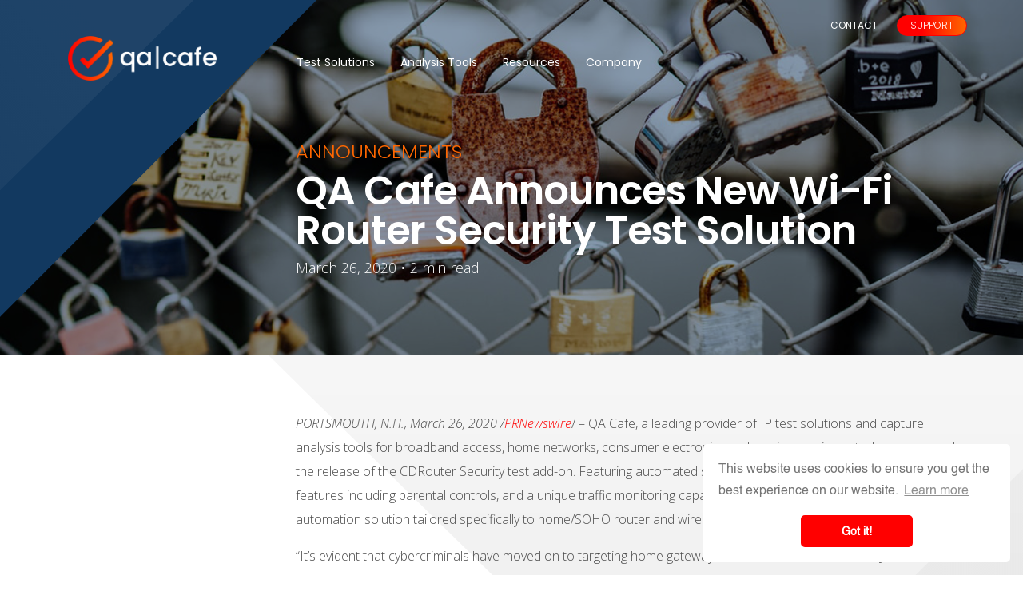

--- FILE ---
content_type: text/html; charset=utf-8
request_url: https://qacafe.com/company/news/2020-03-26-introducing-cdrouter-security/
body_size: 4796
content:
<!doctype html>
<html lang="en" prefix="og: https://ogp.me/ns#">
    <head>
        <meta name="viewport" content="width=device-width, initial-scale=1">
            
        <!-- Global site tag (gtag.js) - Google Analytics -->
        <script async src="https://www.googletagmanager.com/gtag/js?id=G-4VKFSR954B"></script>
        <script async src="https://www.googletagmanager.com/gtag/js?id=UA-195899688-1"></script>
        <script>
          window.dataLayer = window.dataLayer || [];
          function gtag(){dataLayer.push(arguments);}
          gtag('js', new Date());
        
          gtag('config', 'G-4VKFSR954B');
          gtag('config', 'UA-195899688-1');
        </script>

        <link rel="stylesheet" href="https://cdn.jsdelivr.net/npm/bootstrap@4.6.0/dist/css/bootstrap.min.css" integrity="sha384-B0vP5xmATw1+K9KRQjQERJvTumQW0nPEzvF6L/Z6nronJ3oUOFUFpCjEUQouq2+l" crossorigin="anonymous">

        <link rel="stylesheet" href="/_resources/themes/main/css/qacafe-styles.css?v=1.1.6">
        
        <link rel="stylesheet" href="/_resources/themes/main/css/slick.min.css"/>
        <link rel="stylesheet" href="/_resources/themes/main/css/lity.min.css"/>
        <link rel="stylesheet" href="/_resources/themes/main/css/hilight.css" />
        <link rel="stylesheet" href="/_resources/themes/main/css/github.css" />
        <script src="https://cdnjs.cloudflare.com/ajax/libs/font-awesome/5.15.3/js/all.min.js" integrity="sha512-RXf+QSDCUQs5uwRKaDoXt55jygZZm2V++WUZduaU/Ui/9EGp3f/2KZVahFZBKGH0s774sd3HmrhUy+SgOFQLVQ==" crossorigin="anonymous"></script>

        <!-- Favicons -->
        <link rel="apple-touch-icon" sizes="180x180" href="/_resources/themes/main/images/favicons/apple-touch-icon.png">
        <link rel="icon" type="image/png" sizes="32x32" href="/_resources/themes/main/images/favicons/favicon-32x32.png">
        <link rel="icon" type="image/png" sizes="16x16" href="/_resources/themes/main/images/favicons/favicon-16x16.png">
        <link rel="manifest" href="/_resources/themes/main/images/favicons/site.webmanifest">
        <link rel="mask-icon" href="/_resources/themes/main/images/favicons/safari-pinned-tab.svg" color="#123960">
        <meta name="msapplication-TileColor" content="#2b5797">
        <meta name="theme-color" content="#123960">

        <!-- Cookie Consent -->
        <link rel="stylesheet" type="text/css" href="https://cdn.jsdelivr.net/npm/cookieconsent@3/build/cookieconsent.min.css" />
        
          
            <meta property="og:image" content="https://qacafe.com/assets/Uploads/QACafe_News-Banners_1600x600_0000s_0011_3-padlocks-.jpg" />
          
        

        
          <meta property="og:description" contents="PORTSMOUTH, N.H., March 26, 2020 /PRNewswire/ – QA Cafe, a leading provider of IP test solutions and capture analysis tools for broadband access, home networks, consumer electronics and service providers, today announced the release of the CDRouter Security test add-on." />
        

        <title>QA Cafe Announces New Wi-Fi Router Security Test Solution | qa | cafe</title>
<meta name="title" content="QA Cafe Announces New Wi-Fi Router Security Test Solution | qa | cafe" />
<meta name="generator" content="Silverstripe CMS" />
<meta http-equiv="Content-Type" content="text/html; charset=utf-8" />
<link rel="canonical" href="https://qacafe.com/company/news/2020-03-26-introducing-cdrouter-security/" />
<meta property="og:locale" content="en_AU" />
<meta property="og:type" content="article" />
<meta property="og:title" content="QA Cafe Announces New Wi-Fi Router Security Test Solution | qa | cafe" />
<meta property="og:url" content="https://qacafe.com/company/news/2020-03-26-introducing-cdrouter-security/" />
<meta property="og:site_name" content="qa | cafe" />
<meta name="twitter:card" content="summary_large_image" />
<meta name="twitter:title" content="QA Cafe Announces New Wi-Fi Router Security Test Solution | qa | cafe" />

<script type="application/ld+json">{"@context":"https:\/\/schema.org","@type":"Article","name":"QA Cafe Announces New Wi-Fi Router Security Test Solution","url":"https:\/\/qacafe.com\/company\/news\/2020-03-26-introducing-cdrouter-security\/"}</script>

        
        
        
        
        

        
<script type="text/javascript">
    (function(c,l,a,r,i,t,y){
        c[a]=c[a]||function(){(c[a].q=c[a].q||[]).push(arguments)};
        t=l.createElement(r);t.async=1;t.src="https://www.clarity.ms/tag/"+i;
        y=l.getElementsByTagName(r)[0];y.parentNode.insertBefore(t,y);
    })(window, document, "clarity", "script", "md0vdau3pq");
</script>
    </head>

    <body class="inner-page sixteen-page sixteen page-classname-ResourcePage with-banner">
        
        <div class="site-container">
            <div class="nav__shape-left"></div>  
<div class="nav__shape-right"></div>
<header>
  <nav class="navbar navbar-expand-lg navbar-light c-nav" id="qanavigation">

    
    <div class="container position-relative">     

      <a class="navbar-brand position-relative" href="/">
        <img src="/assets/Uploads/qacafe-logo.png" alt="" class="nav__logo" />
      </a>

      <button class="navbar-toggler" type="button" data-toggle="collapse" data-target="#main_nav" aria-expanded="false" aria-label="Toggle navigation">
        <span class="navbar-toggler-icon"></span>
      </button>

      <div class="collapse navbar-collapse" id="main_nav">
        <ul class="navbar-nav navbar-nav-container">

          

            
            <li class="nav-item dropdown">
              <a class="nav-link dropdown-toggle_hide" data-toggle="dropdown" href="/">Test Solutions</a>
              <div class="dropdown-menu">
                
                    <a class="dropdown-item menu-title" href="/test-solutions/cdrouter-benefits/">CDRouter®</a>
                    
                      <a class="dropdown-item" href="/test-solutions/cdrouter-benefits/cdrouter-technology/">Technology</a> 
                    
                      <a class="dropdown-item" href="/test-solutions/cdrouter-benefits/expansions/">Expansions</a> 
                    
                      <a class="dropdown-item" href="/test-solutions/cdrouter-benefits/certification-partners/">Certification Partners</a> 
                          
                
              </div>
            </li>
            
          
          

            
            <li class="nav-item dropdown">
              <a class="nav-link dropdown-toggle_hide" data-toggle="dropdown" href="/">Analysis Tools</a>
              <div class="dropdown-menu dropdown-large">
                <div class="row">
                
                  <div class="col-sm-6">
                    <a class="dropdown-item menu-title" href="/analysis-tools/cloudshark/">CloudShark® Enterprise</a>
                    
                      <a class="dropdown-item" href="/analysis-tools/cloudshark/cloudshark-technology/">Technology</a> 
                    
                  </div>
                
                  <div class="col-sm-6">
                    <a class="dropdown-item menu-title" href="/analysis-tools/packet-viewer/">Packet Viewer OEM</a>
                    
                      <a class="dropdown-item" href="/analysis-tools/packet-viewer/packet-viewer-technology/">Technology</a> 
                    
                  </div>
                
                </div>
              </div>
            </li>
            
          
          

            
            <li class="nav-item">
              <a class="nav-link" href="/resources/">Resources</a>
            </li>
            
          
          

            
            <li class="nav-item dropdown active">
              <a class="nav-link dropdown-toggle_hide" data-toggle="dropdown" href="/company/about-qa-cafe/">Company</a>
              <div class="dropdown-menu">
              
                <a class="dropdown-item" href="/company/about-qa-cafe/">About QA Cafe</a> 
              
                <a class="dropdown-item" href="/company/podcast/">Podcast</a> 
              
                <a class="dropdown-item" href="/company/news/">News</a> 
              
                <a class="dropdown-item" href="/company/work-with-us/">Work With Us</a> 
              
                <a class="dropdown-item" href="/company/contact/">Contact</a> 
              
              </div>
            </li>
            
          
          
          
          
          <ul class="top-right-menu navbar-nav align-items-lg-center">
            <li class="nav-item">
              <a class="nav-link text-uppercase" href="/company/contact/">Contact</a>
            </li>
            
            <!--<li class="nav-item dropdown">
              <a class="nav-link dropdown-toggle_hide text-uppercase theme-btn" href="https://support.qacafe.com/" data-toggle="dropdown" >Support</a>
              <div class="dropdown-menu dropdown-menu-right">
              
                <a class="dropdown-item" href=""></a>
              
              </div>
            </li>-->
            <li class="nav-item ml-lg-2">
              <a class="nav-link text-uppercase theme-btn" href="https://support.qacafe.com/" >Support</a>
            </li>
          </ul>

        </ul>
      </div>

    </div> <!-- /end container -->
  </nav>
</header>
            <div class="innerpage-banner">
    <section class="resource-banner with-banner-img" style="background-image: url(/assets/Uploads/QACafe_News-Banners_1600x600_0000s_0011_3-padlocks-.jpg);">
    <div class="container">
        <div class="row">
            <div class="col-md-9 offset-md-3">
                <div class="innerbanner-content">
                    <h6>Announcements</h6>
                    <h1>QA Cafe Announces New Wi-Fi Router Security Test Solution</h1>
                    <p>
                        March 26, 2020
                         &bull; 2 min read 
                    </p>
                </div>
            </div>
        </div>
    </div>
    </section>
</div>

<div class="module-41">
    <div class="innerpage-banner">

        <section class="resource-content">

            <div class="container">
                <div class="row">
                    <div class="col-md-3">
                        
                    </div>
                    <div class="col-md-9">
                        <div class="resource-post" id="resource-post">
                          
                            <p><em>PORTSMOUTH, N.H., March 26, 2020 /<a href="https://www.prnewswire.com/news-releases/qa-cafe-announces-new-wi-fi-router-security-test-solution-301029955.html">PRNewswire</a></em>/ – QA Cafe, a leading provider of IP test solutions and capture analysis tools for broadband access, home networks, consumer electronics and service providers, today announced the release of the CDRouter Security test add-on. Featuring automated scanning, testing of product security features including parental controls, and a unique traffic monitoring capability, QA Cafe is first to market with a test automation solution tailored specifically to home/SOHO router and wireless AP security testing.</p><p>“It’s evident that cybercriminals have moved on to targeting home gateways and IoT devices,” said Erica Johnson, CEO at QA Cafe. “Automated security testing has never been more important in order to gain customer trust and increase confidence. With CDRouter, we’re taking a revolutionary and cost effective approach to security testing, laying the groundwork for consumer electronics manufacturers and broadband service providers to successfully build and deploy safer, more secure networks.”</p><p>CDRouter is the industry standard for testing complex networking devices and is used by hundreds of networking companies worldwide, from chipset to OEM to service provider, to accelerate development and deployment of enterprise edge, Wi-Fi and home networks. The CDRouter Security add-on represents the latest expansion to its comprehensive set of technologies, test cases, and simulation capabilities.</p><p>“More and more gateways and wireless APs are relying on connections to cloud infrastructure or management systems in order to be onboarded and utilize their key features,” said Timothy Winters, Chief Technology Officer at QA Cafe. “CDRouter Security is specifically designed to analyze that kind of traffic and alert developers to problems ahead of time. And as more devices support security and privacy applications like parental controls, developers need to ensure that functionality works as expected. The Security add-on also includes new test cases for products that are looking to protect their users.”</p><p>The <a href="https://www.qacafe.com/cdrouter/security/">CDRouter Security add-on is available</a> now for both existing and new users of the CDRouter automated test solution.</p><p>Photo credit<a href="https://unsplash.com/@dsmacinnes"> Danielle MacInnes via Unsplash</a></p>
                          
                        </div>
                    </div>
                </div>
            </div>
        </section>
    </div>
</div>

            <footer class="c-footer">
  <div class="c-footer__container">
    <div class="c-footer__shape"></div>
    <div class="c-footer__shape-2"></div>
    <div class="c-footer__left-content">
      <a href="/">
        <!--<img
          src="/assets/Uploads/qacafe-logo.png"
          alt="QA Cafe"
          class="c-footer__logo"
        />-->
        <img
          src="/assets/Uploads/qacafe-logo.png"
          alt="QA Cafe"
          class="c-footer__logo"
        />
      </a>
      <p>We believe that better networks make a better world. QA Cafe is dedicated to high-quality, user-focused test &amp; analysis software with world class support.</p><p>Your success is our mission.</p><p>CDRouter<span>® and CloudShark® are registered trademarks of QA Cafe, LLC.</span>&nbsp;</p>
    </div>
    <div class="c-footer__right-content">
      <div class="c-footer__nav-list">
        <ul>

          
          <li>
            <a href="https://support.qacafe.com/" >Support</a>
          </li>
          <li>
            <a href="/company/about-qa-cafe/">About Us</a>
          </li>
          <li>
            <a href="/legal/">Legal</a>
          </li>
          <li>
            <a href="/company/contact/">Contact</a>
          </li>
        </ul>
      </div>
      <div>

        <h3>Subscribe to our newsletter</h3>        
<a href="https://confirmsubscription.com/h/r/6908794DBC74E70B2540EF23F30FEDED" target="_blank" class="theme-btn btn-block text-center">Sign up today</a>
        
        
        <div class="c-footer__social-list">
          <ul>
          
          <li>
              <a href="https://www.facebook.com/qacafe" class="d-flex" target="_blank">
                <i class="fab fa-facebook fa-fw"></i>
              </a>
          </li>
          
          
          <li>
              <a href="https://twitter.com/qacafe" class="d-flex" target="_blank">
                <i class="fab fa-twitter fa-fw"></i>
              </a>
          </li>
          
          
          <li>
              <a href="https://www.youtube.com/user/cdrouter" class="d-flex" target="_blank">
                  <i class="fab fa-youtube fa-fw"></i>
              </a>
          </li>
          
          
          <li>
              <a href="https://www.linkedin.com/company/qacafe" class="d-flex" target="_blank">
                  <i class="fab fa-linkedin-in fa-fw"></i>
              </a>
          </li>
          
          </ul>
        </div>
        

      </div>
    </div>
  </div>
</footer>

        </div>
        

        <script src="https://code.jquery.com/jquery-3.6.0.min.js" integrity="sha256-/xUj+3OJU5yExlq6GSYGSHk7tPXikynS7ogEvDej/m4=" crossorigin="anonymous"></script>

        <script src="https://cdn.jsdelivr.net/npm/bootstrap@4.6.0/dist/js/bootstrap.bundle.min.js" integrity="sha384-Piv4xVNRyMGpqkS2by6br4gNJ7DXjqk09RmUpJ8jgGtD7zP9yug3goQfGII0yAns" crossorigin="anonymous"></script>

        <script src="/_resources/themes/main/js/slick.min.js"></script>
        <script src="/_resources/themes/main/js/isotope.pkgd.min.js"></script>
        <script src="/_resources/themes/main/js/lity.min.js"></script>
        <script src="/_resources/themes/main/js/hilight.js"></script>
        <script src="/_resources/themes/main/js/custom.js?v=1.0.2"></script>

        
        
        <!-- Clicky -->
        <script async src="//static.getclicky.com/66510400.js"></script>
        <noscript><p><img alt="Clicky" width="1" height="1" src="//in.getclicky.com/66510400ns.gif" /></p></noscript>

        <!-- Cookie Consent -->
        <script src="https://cdn.jsdelivr.net/npm/cookieconsent@3/build/cookieconsent.min.js" data-cfasync="false"></script>
        <script>
        window.cookieconsent.initialise({
          "palette": {
            "popup": {
              "background": "#ffffff",
              "text": "#747474"
            },
            "button": {
              "background": "#FF0000",
              "text": "#ffffff"
            }
          },
          "theme": "classic",
          "position": "bottom-right",
          "content": {
            "href": "/legal/qa-cafe-privacy-policy/"
          }
        });
        </script>
         
            <script src="/_resources/themes/main/js/popup-modal.js?v=1"></script>
    </body>
</html>


--- FILE ---
content_type: text/css
request_url: https://qacafe.com/_resources/themes/main/css/qacafe-styles.css?v=1.1.6
body_size: 20274
content:
@charset "UTF-8";
@import url("https://fonts.googleapis.com/css2?family=Poppins:wght@100;300;400;500;600;700;900&display=swap");
@import url("https://fonts.googleapis.com/css2?family=Open+Sans:ital,wght@0,300;0,600;1,300;1,600&display=swap");
@font-face {
  font-family: "Helvetica";
  src: url("../fonts/Helvetica.eot");
  src: url("../fonts/Helvetica.eot?#iefix") format("embedded-opentype"), url("../fonts/Helvetica.woff2") format("woff2"), url("../fonts/Helvetica.woff") format("woff"), url("../fonts/Helvetica.ttf") format("truetype"), url("../fonts/Helvetica.otf") format("opentype"), url("../fonts/Helvetica.svg#Helvetica") format("svg");
  font-weight: 400;
  font-style: normal;
  font-stretch: normal;
}
@keyframes ticker {
  0% {
    transform: translate3d(0, 0, 0);
  }
  100% {
    transform: translate3d(-100%, 0, 0);
  }
}
html {
  scroll-behavior: smooth;
}

body {
  font-family: "Poppins", sans-serif;
}

.site-container {
  overflow-x: hidden;
  position: relative;
  width: 100%;
}

p {
  font-family: "Open Sans", sans-serif;
  font-weight: 300;
  margin-bottom: 1em;
}

a {
  color: #FF0000;
}
a:focus, a:hover {
  color: #FF0000;
  text-decoration: none;
  outline: none;
}

.theme-links {
  color: #123960;
  font-size: 24px;
  font-family: "Open Sans", sans-serif;
  font-weight: 600;
  transition: color ease-in 0.15s;
}
@media screen and (min-width: 768px) and (max-width: 1024px) {
  .theme-links {
    font-size: 20px;
  }
}

/* Heading Styles */
/* Heading Styles */
/* Heading Styles */
/* Heading Styles */
/* Heading Styles */
h2.heading-style {
  font-size: 42px;
  font-weight: 600;
  line-height: 1.2;
  letter-spacing: -0.02em;
  background-color: #123960;
  background-image: linear-gradient(to right, #123960, #0224b3);
  background-size: 100%;
  background-clip: text;
  -webkit-background-clip: text;
  -moz-background-clip: text;
  text-fill-color: transparent;
  -webkit-text-fill-color: transparent;
  -moz-text-fill-color: transparent;
  padding-bottom: 0.2em;
}
@media screen and (min-width: 768px) and (max-width: 1024px) {
  h2.heading-style {
    font-size: 36px;
  }
}
@media only screen and (max-width: 767px) {
  h2.heading-style {
    font-size: 32px;
  }
}
h2.heading-style span {
  display: block;
  font-size: 24px;
  font-weight: 400;
  color: #4A4A4A;
  background-color: #4A4A4A;
  background-image: none;
  background-size: 100%;
  -webkit-background-clip: text;
  -moz-background-clip: text;
  -webkit-text-fill-color: transparent;
  -moz-text-fill-color: transparent;
  position: relative;
}
@media screen and (min-width: 768px) and (max-width: 1024px) {
  h2.heading-style span {
    font-size: 24px;
  }
}
@media only screen and (max-width: 767px) {
  h2.heading-style span {
    font-size: 20px;
  }
}
h2.heading-style.homepage-heading {
  font-size: 66px;
  line-height: 1.1;
}
@media screen and (min-width: 768px) and (max-width: 1024px) {
  h2.heading-style.homepage-heading {
    font-size: 50px;
  }
}
@media only screen and (max-width: 767px) {
  h2.heading-style.homepage-heading {
    font-size: 38px;
  }
}
h2.heading-style.homepage-heading span {
  font-size: 36px;
  font-weight: 400;
}
@media screen and (min-width: 768px) and (max-width: 1024px) {
  h2.heading-style.homepage-heading span {
    font-size: 30px;
  }
}
@media only screen and (max-width: 767px) {
  h2.heading-style.homepage-heading span {
    font-size: 28px;
  }
}
h2.heading-style.heading-industry span {
  color: #FF6700;
  background-color: #FF6700;
  background-image: none;
  background-size: 100%;
  -webkit-background-clip: text;
  -moz-background-clip: text;
  -webkit-text-fill-color: transparent;
  -moz-text-fill-color: transparent;
  position: relative;
}

@media screen and (min-width: 991px) {
  h2.heading-style.heading-industry-large,
  h2.heading-style.heading-style-large {
    font-size: 54px;
  }
}
.about-block h3 {
  color: #123960;
  font-size: 42px;
  line-height: 1.2;
  letter-spacing: -0.02em;
  font-weight: 600;
  margin-bottom: 15px;
  background-color: #123960;
  background-image: linear-gradient(to right, #123960, #0224b3);
  background-size: 100%;
  background-clip: text;
  -webkit-background-clip: text;
  -moz-background-clip: text;
  text-fill-color: transparent;
  -webkit-text-fill-color: transparent;
  -moz-text-fill-color: transparent;
  padding-bottom: 0.2em;
}
@media screen and (min-width: 768px) and (max-width: 1024px) {
  .about-block h3 {
    font-size: 40px;
  }
}
@media only screen and (max-width: 767px) {
  .about-block h3 {
    font-size: 28px;
  }
}
.about-block h4 {
  color: #123960;
  font-weight: 600;
}
.about-block p, .about-block li {
  color: #747474;
  font-size: 21px;
  font-weight: 300;
}
.about-block li {
  font-family: "Open Sans", sans-serif;
}

.innerpage-banner {
  /*padding-top: 11rem;*/
}
.innerpage-banner img {
  position: relative;
  z-index: 90;
}
.innerpage-banner .banner-image-caption {
  background: rgba(255, 255, 255, 0.6);
  font-size: 0.825rem;
  color: #123960;
}
@media screen and (min-width: 992px) {
  .innerpage-banner .banner-image-caption {
    width: 80%;
  }
}
.innerpage-banner h6 {
  color: #FF0000;
  text-transform: uppercase;
  margin-bottom: 1em;
  font-weight: 400;
}
.innerpage-banner h1 {
  color: #123960;
  font-size: 64px;
  line-height: 1;
  font-weight: 600;
  letter-spacing: -0.02em;
}
@media screen and (min-width: 768px) and (max-width: 1024px) {
  .innerpage-banner h1 {
    font-size: 50px;
  }
}
@media only screen and (max-width: 767px) {
  .innerpage-banner h1 {
    font-size: 36px;
  }
}
.innerpage-banner h4 {
  color: #4A4A4A;
  font-size: 26px;
  line-height: 1.5;
  font-weight: 300;
  margin-bottom: 40px;
}
@media screen and (min-width: 768px) and (max-width: 1024px) {
  .innerpage-banner h4 {
    font-size: 22px;
  }
}
@media only screen and (max-width: 767px) {
  .innerpage-banner h4 {
    font-size: 18px;
    margin-bottom: 30px;
  }
}
.innerpage-banner.no-banner h1,
.innerpage-banner.no-banner h4 {
  color: #FFFFFF;
}

section.banner-no-bg {
  padding-top: 11rem;
  padding-bottom: 5rem;
}
@media only screen and (max-width: 767px) {
  section.banner-no-bg:not(.sidebar-banner):not(.support-banner) .innerbanner-content {
    background: rgba(255, 255, 255, 0.6);
    padding: 20px;
  }
}

section.banner-small-headline .innerbanner-content h1 {
  font-size: 48px;
}
@media screen and (min-width: 768px) and (max-width: 1024px) {
  section.banner-small-headline .innerbanner-content h1 {
    font-size: 36px;
  }
}
@media only screen and (max-width: 767px) {
  section.banner-small-headline .innerbanner-content h1 {
    font-size: 36px;
  }
}

section.industry-banner,
section.sidebar-banner {
  padding-top: 11rem;
  padding-bottom: 5rem;
  background-repeat: no-repeat;
  background-position: center;
  background-size: cover;
  background-color: rgba(18, 57, 96, 0.5);
  background-blend-mode: multiply;
}
section.industry-banner h1,
section.sidebar-banner h1 {
  color: #FFFFFF;
}
section.industry-banner h4,
section.sidebar-banner h4 {
  color: #FFFFFF;
}
section.industry-banner ul.banner-btn-listing li:last-child .theme-btn,
section.sidebar-banner ul.banner-btn-listing li:last-child .theme-btn {
  border-color: #FFFFFF;
  color: #FFFFFF;
  background: transparent;
}

section.company-banner {
  padding-top: 11rem;
  padding-bottom: 2rem;
  background-repeat: no-repeat;
  background-position: center;
  background-size: cover;
  background-color: rgba(18, 57, 96, 0.5);
  background-blend-mode: multiply;
}
section.company-banner h1 {
  color: #FFFFFF;
}
section.company-banner h4 {
  color: #FF6700;
}

/* Buttons */
/* Buttons */
/* Buttons */
/* Buttons */
/* Buttons */
.theme-btn {
  display: inline-block;
  vertical-align: middle;
  -webkit-transform: perspective(1px) translateZ(0);
  transform: perspective(1px) translateZ(0);
  box-shadow: 0 0 1px rgba(0, 0, 0, 0);
  position: relative;
  -webkit-transition-duration: 0.3s;
  transition-duration: 0.3s;
  -webkit-transition-property: transform;
  transition-property: transform;
  background: #FF0000;
  background: linear-gradient(90deg, red 35%, #ff6700 100%);
  color: #FFFFFF;
  padding: 10px 30px;
  border-radius: 30px;
  text-transform: uppercase;
  border: 1px solid #FF0000;
}
.theme-btn:not(.nav-link):before {
  pointer-events: none;
  position: absolute;
  z-index: -1;
  content: "";
  top: 100%;
  left: 5%;
  height: 10px;
  width: 90%;
  opacity: 0;
  background: -webkit-radial-gradient(center, ellipse, rgba(0, 0, 0, 0.15) 0%, rgba(0, 0, 0, 0) 70%);
  background: radial-gradient(ellipse at center, rgba(0, 0, 0, 0.15) 0%, rgba(0, 0, 0, 0) 70%);
  -webkit-transition-duration: 0.3s;
  transition-duration: 0.3s;
  -webkit-transition-property: transform, opacity;
  transition-property: transform, opacity;
}
.theme-btn:hover, .theme-btn:focus, .theme-btn:active {
  -webkit-transform: translateY(-5px);
  transform: translateY(-5px);
  color: #FFFFFF;
}
.theme-btn:hover:before, .theme-btn:focus:before, .theme-btn:active:before {
  opacity: 1;
  -webkit-transform: translateY(5px);
  transform: translateY(5px);
}
.theme-btn.theme-btn-lg {
  text-align: center;
  padding: 14px 20px;
}
@media only screen and (min-width: 768px) {
  .theme-btn.theme-btn-lg {
    min-width: 250px;
  }
}

/* Inline QA Cafe class button */
/* Inline QA Cafe class button */
/* Inline QA Cafe class button */
.qacafe-btn {
  font-family: "Poppins", sans-serif;
  font-weight: 400;
  display: inline-block;
  vertical-align: middle;
  -webkit-transform: perspective(1px) translateZ(0);
  transform: perspective(1px) translateZ(0);
  box-shadow: 0 0 1px rgba(0, 0, 0, 0);
  position: relative;
  -webkit-transition-duration: 0.3s;
  transition-duration: 0.3s;
  -webkit-transition-property: transform;
  transition-property: transform;
  background: #FF0000;
  background: linear-gradient(90deg, red 35%, #ff6700 100%);
  color: #FFFFFF;
  padding: 10px 30px;
  border-radius: 30px;
  text-transform: uppercase;
  border: 1px solid #FF0000;
}
.qacafe-btn:not(.nav-link):before {
  pointer-events: none;
  position: absolute;
  z-index: -1;
  content: "";
  top: 100%;
  left: 5%;
  height: 10px;
  width: 90%;
  opacity: 0;
  background: -webkit-radial-gradient(center, ellipse, rgba(0, 0, 0, 0.15) 0%, rgba(0, 0, 0, 0) 70%);
  background: radial-gradient(ellipse at center, rgba(0, 0, 0, 0.15) 0%, rgba(0, 0, 0, 0) 70%);
  -webkit-transition-duration: 0.3s;
  transition-duration: 0.3s;
  -webkit-transition-property: transform, opacity;
  transition-property: transform, opacity;
}
.qacafe-btn:hover, .qacafe-btn:focus, .qacafe-btn:active {
  -webkit-transform: translateY(-5px);
  transform: translateY(-5px);
  color: #FFFFFF;
}
.qacafe-btn:hover:before, .qacafe-btn:focus:before, .qacafe-btn:active:before {
  opacity: 1;
  -webkit-transform: translateY(5px);
  transform: translateY(5px);
}

/* Banner Buttons */
/* Banner Buttons */
/* Banner Buttons */
.theme-btn .play-icon {
  width: 20px;
  margin-right: 10px;
}

ul.banner-btn-listing {
  padding: 0;
  margin: 0;
  list-style: none;
}
ul.banner-btn-listing li {
  display: inline-block;
}
ul.banner-btn-listing li .theme-btn {
  min-width: 250px;
  text-align: center;
  padding: 14px 20px;
  border: 1px solid #FF0000;
}
ul.banner-btn-listing li + li {
  margin-left: 1rem;
}
@media only screen and (max-width: 767px) {
  ul.banner-btn-listing li + li {
    margin-left: initial;
  }
}
ul.banner-btn-listing li:first-child {
  margin-bottom: 1rem;
}
ul.banner-btn-listing li:last-child .theme-btn {
  background: #FFFFFF;
  color: #4A4A4A;
}

.theme-btn.video-btn {
  background: #FFFFFF;
  color: #4A4A4A;
}

@media only screen and (max-width: 1199px) {
  body.home.page-classname-Homepage ul.banner-btn-listing li + li {
    margin-left: initial;
  }
}

/* SERVICE ICONS */
/* SERVICE ICONS */
/* SERVICE ICONS */
/* SERVICE ICONS */
/* SERVICE ICONS */
.service-icon-list h4 {
  color: #4A4A4A;
  font-weight: 400;
}

.service-block img.icon {
  width: 80px;
}
.service-block p, .service-block li {
  color: #747474;
  font-size: 18px;
  line-height: 1.5;
  font-weight: 300;
}
.service-block p strong, .service-block li strong {
  font-weight: 600;
}
.service-block li {
  font-family: "Open Sans", sans-serif;
}
.service-block .cloudshark-list-x ul {
  list-style-type: "✖︎ ";
}
.service-block .cloudshark-list-x ul ::marker {
  color: rgba(74, 74, 74, 0.75);
  font-size: 1.25rem;
}
.service-block .cloudshark-list-check ul {
  list-style-type: "✔︎ ";
}
.service-block .cloudshark-list-check ul ::marker {
  color: #FF6700;
  font-size: 1.25rem;
}

em.code {
  background-color: #f0f2f5;
  color: #FF0000;
  font-size: 0.875em;
  font-weight: normal;
  font-style: normal;
  padding: 0.25em 0.5em 0.25em;
  font-family: SFMono-Regular, Menlo, Monaco, Consolas, "Liberation Mono", "Courier New", monospace;
}

/* ABSOLUTE PLAY ICON & VIDEO EMBED MODAL */
.absolute-play-icon {
  position: absolute;
  left: 50%;
  transform: translate(-50%, -50%);
  top: 50%;
}

.video-img-modal {
  max-width: 80%;
}
@media only screen and (max-width: 767px) {
  .video-img-modal {
    max-width: 100%;
  }
}

/* NEWS TICKER */
.news-ticker {
  background: #FFFFFF;
  padding: 1.75rem 2rem;
  box-shadow: 0 0 8px #bfbfbf;
  font-size: 15px;
  line-height: 1.25;
}
@media only screen and (max-width: 767px) {
  .news-ticker {
    padding: 1rem 1.5rem;
  }
}
.news-ticker h5 {
  color: #FF0000;
  text-transform: uppercase;
  font-size: 15px;
  line-height: 1.25;
  margin: 0;
  letter-spacing: 2px;
}
@media only screen and (max-width: 767px) {
  .news-ticker h5 {
    margin-bottom: 0.5em;
  }
}
.news-ticker .ticker-item {
  color: #a3a3a3;
  max-width: 100%;
  white-space: nowrap;
  overflow: hidden;
  text-overflow: ellipsis;
  transition: color 0.15s ease;
}
.news-ticker .ticker-item a {
  color: #a3a3a3;
  letter-spacing: 0.125em;
}
.news-ticker .ticker-item a:hover {
  color: #123960;
}

/* BLOG LISTING*/
.blog-listing {
  margin-bottom: 80px;
}
@media only screen and (max-width: 767px) {
  .blog-listing {
    margin-bottom: 40px;
  }
}
.blog-listing .blog-tag {
  background: #4A4A4A;
  display: inline-block;
  color: #FFFFFF;
  font-weight: 300;
  font-size: 12px;
  padding: 4px 8px;
  margin-top: 0;
  margin-bottom: 15px;
  letter-spacing: 1px;
}
.blog-listing h3 {
  color: #FF0000;
  font-size: 24px;
  line-height: 1.25;
  margin-bottom: 0.5em;
  font-weight: 500;
}
.blog-listing small {
  font-weight: 500;
  color: #6f6f6f;
}
.blog-listing p {
  color: #747474;
  font-size: 16px;
  line-height: 1.875;
  font-weight: 300;
  margin-top: 5px;
  margin-bottom: 2em;
}
.blog-listing .theme-btn {
  padding: 5px 30px;
  font-size: 14px;
}

/* CTA CHAT BLOCK */
.bottom-chat-block {
  margin-top: 10rem;
  padding-bottom: 5rem;
}
@media only screen and (max-width: 767px) {
  .bottom-chat-block {
    margin-top: 5rem;
    padding-bottom: 3rem;
    text-align: center;
  }
}
.bottom-chat-block h3 {
  color: #123960;
  font-size: 36px;
  font-weight: 600;
}
.bottom-chat-block p {
  color: #4A4A4A;
  font-size: 16px;
  line-height: 1.5;
  font-weight: 300;
}
.bottom-chat-block a.theme-btn {
  font-size: 12px;
  padding: 8px 20px;
}

/* TAG LISTING */
/* TAG LISTING */
/* TAG LISTING */
/* TAG LISTING */
/* TAG LISTING */
.service-tags p {
  color: #565050;
  font-size: 21px;
  line-height: 1.5;
  margin-top: 20px;
}

.service-tags {
  margin-top: 5rem;
  margin-bottom: 5rem;
}

.tags-table {
  margin-top: 5%;
  padding: 0 9%;
}
@media only screen and (max-width: 767px) {
  .tags-table {
    padding: 0;
  }
}

.tag-listing {
  margin-bottom: 30px;
}

.tag-listing a {
  -webkit-transition-property: transform;
  transition-property: transform;
  background: #FF0000;
  background: linear-gradient(90deg, red 35%, #ff6700 100%);
  color: #FFFFFF;
  padding: 15px 20px;
  border-radius: 25px;
  display: block;
  text-align: center;
  margin: 0 30px;
  text-transform: uppercase;
  font-size: 17px;
}
@media only screen and (max-width: 767px) {
  .tag-listing a {
    width: 100%;
    margin: 0 auto;
  }
}

.view-all-tags a {
  color: #58585a;
  font-size: 20px;
}

@media only screen and (max-width: 767px) {
  .tags-table {
    background: none !important;
  }
}
@media screen and (min-width: 768px) and (max-width: 1024px) {
  .module-10 .theme-links {
    font-size: 20px;
  }
}
/* TABS */
/* TABS */
/* TABS */
/* TABS */
/* TABS */
.tab-sec .tabs-heading {
  margin-top: 70px;
}
.tab-sec .tabs-heading .nav-tabs {
  border-bottom: 1px solid #b1b2b4;
}
.tab-sec .tabs-heading .nav.nav-tabs li {
  margin: 0;
  padding: 0 1rem;
}
@media only screen and (max-width: 767px) {
  .tab-sec .tabs-heading .nav.nav-tabs li {
    width: 100%;
  }
}
.tab-sec .tabs-heading .nav.nav-tabs li a {
  background: #b1b2b4;
  border: 1px solid #b1b2b4;
  padding: 1.25rem 3rem;
  border-radius: 4px 4px 0 0;
  text-transform: uppercase;
  color: #FFFFFF;
  font-size: 1rem;
  line-height: 1;
}
@media only screen and (max-width: 767px) {
  .tab-sec .tabs-heading .nav.nav-tabs li a {
    padding: 1rem 2rem;
  }
}
@media screen and (min-width: 768px) and (max-width: 1024px) {
  .tab-sec .tabs-heading .nav.nav-tabs li a {
    padding: 1rem;
  }
}
.tab-sec .tabs-heading .nav.nav-tabs li a.active {
  background: transparent;
  color: #7b7c7d;
  border-bottom: 1px solid #FFFFFF;
  position: relative;
  bottom: 0;
}
@media only screen and (max-width: 767px) {
  .tab-sec .tabs-heading .nav.nav-tabs li a.active {
    border-bottom: 1px solid #b1b2b4;
    bottom: -1px;
    bottom: 0px;
  }
}
.tab-sec .software-screen h5 {
  color: #4A4A4A;
  margin-top: 15px;
  font-weight: 600;
}
.tab-sec .software-screen p {
  color: #4A4A4A;
  margin-bottom: 30px;
}
.tab-sec .software-screen .software-icons {
  width: 80px;
}

/* CONNECTION LOGOS */
/* CONNECTION LOGOS */
/* CONNECTION LOGOS */
/* CONNECTION LOGOS */
/* CONNECTION LOGOS */
.connections {
  margin-top: 3rem;
  margin-bottom: 10rem;
}
.connections h4 {
  color: #494949;
  font-size: 27px;
  line-height: 1.5;
  font-weight: 400;
  margin-bottom: 40px;
}

.client-logo {
  display: block;
}

.client-logo-control:hover .client-logo {
  display: none;
}

.client-logo-hover {
  display: none;
}

.client-logo-control:hover .client-logo-hover {
  display: block;
}

.customer-quote {
  margin-bottom: 2rem;
}
.customer-quote::before, .customer-quote::after {
  font-family: Georgia, serif;
  font-size: 12rem;
  line-height: 1;
  color: #edeeee;
  position: absolute;
  z-index: -5;
}
@media screen and (max-width: 991px) {
  .customer-quote::before, .customer-quote::after {
    opacity: 0.5;
  }
}
.customer-quote::before {
  content: "“";
  left: -12rem;
  left: -12vw;
  top: -2rem;
}
@media screen and (max-width: 991px) {
  .customer-quote::before {
    left: 0;
  }
}
.customer-quote::after {
  content: "„";
  right: -12rem;
  right: -12vw;
  bottom: 2rem;
}
@media screen and (max-width: 991px) {
  .customer-quote::after {
    right: 0;
  }
}
.customer-quote .blockquote {
  margin-bottom: 0.5rem;
}
.customer-quote .blockquote p:last-child {
  margin-bottom: 0;
}
.customer-quote .blockquote-footer {
  font-size: 1.25rem;
  font-weight: 600;
  color: #FF0000;
}

/* FORMS */
/* FORMS */
/* FORMS */
/* FORMS */
/* FORMS */
.form-control {
  background: #FFFFFF;
  border-radius: 0;
  border: none;
  box-shadow: 0 0 10px #f1f1f1;
  box-shadow: 0 0 10px 1px #ebebeb;
  height: auto;
  padding: 13px 20px;
  font-size: 14px;
  color: #4A4A4A;
  font-weight: 300;
  letter-spacing: 2px;
}

.custom-select {
  background-image: url("data:image/svg+xml,%3Csvg role='img' xmlns='http://www.w3.org/2000/svg' viewBox='0 0 320 512' class='svg-inline--fa fa-caret-down fa-w-10 fa-2x'%3E%3Cpath fill='%2314375f' d='M31.3 192h257.3c17.8 0 26.7 21.5 14.1 34.1L174.1 354.8c-7.8 7.8-20.5 7.8-28.3 0L17.2 226.1C4.6 213.5 13.5 192 31.3 192z' class=''%3E%3C/path%3E%3C/svg%3E");
  background-size: 0.625rem;
  background-repeat: no-repeat;
  background-position: right 0.75rem center;
  background-color: #FFFFFF;
  border-radius: 0;
  border: none;
  box-shadow: 0 0 10px #f1f1f1;
  padding: 10px 20px;
  height: 47px;
  font-size: 14px;
  color: #4A4A4A;
  font-weight: 300;
  letter-spacing: 2px;
}

form .right-title {
  font-size: 0.875rem;
  margin-top: 0.25rem;
  color: #4A4A4A;
}
form .error.message {
  font-size: 0.875rem;
  margin-top: 0.25rem;
  color: #FF0000;
  display: inline-block;
}
form legend {
  color: #123960;
  font-size: 20px;
  font-weight: 600;
}
form .userformsgroup {
  margin: initial;
  padding: initial;
  border: none;
}
form .userformsgroup legend {
  display: none;
}

form.userform input.action,
form.saas_form input.action {
  display: inline-block;
  vertical-align: middle;
  -webkit-transform: perspective(1px) translateZ(0);
  transform: perspective(1px) translateZ(0);
  box-shadow: 0 0 1px rgba(0, 0, 0, 0);
  position: relative;
  -webkit-transition-duration: 0.3s;
  transition-duration: 0.3s;
  -webkit-transition-property: transform;
  transition-property: transform;
  background: #FF0000;
  background: linear-gradient(90deg, red 35%, #ff6700 100%);
  color: #fff;
  padding: 10px 30px;
  border-radius: 30px;
  text-transform: uppercase;
  border: none;
  display: block;
  margin-left: auto;
}

.quote-form {
  margin-bottom: 10rem;
}
.quote-form label {
  display: inline-block;
  color: #123960;
  font-size: 14px;
  line-height: 1.25;
  font-weight: 600;
  text-transform: uppercase;
  margin-bottom: 0.75em;
}
.quote-form label.custom-control-label {
  margin-left: 0;
}
.quote-form button.theme-btn {
  border: none;
  padding: 4px 40px;
  float: right;
  margin-top: 15px;
  cursor: pointer;
}
.quote-form ::-webkit-input-placeholder {
  color: #bbbaba;
}
.quote-form ::-moz-placeholder {
  color: #bbbaba;
}
.quote-form :-ms-input-placeholder {
  color: #bbbaba;
}
.quote-form :-moz-placeholder {
  color: #bbbaba;
}
.quote-form h3 {
  font-size: 20px;
  font-weight: 600;
  color: #123960;
}
.quote-form.landing-form {
  background: #FF0000;
  background: linear-gradient(180deg, #FF0000 65%, #FF6700 90%);
  padding: 2.5rem 3rem 6.25rem;
}
@media only screen and (max-width: 767px) {
  .quote-form.landing-form {
    padding: 2rem 2rem 4rem;
  }
}
.quote-form.landing-form label {
  color: #FFFFFF;
}
.quote-form.landing-form h2,
.quote-form.landing-form h3,
.quote-form.landing-form h4,
.quote-form.landing-form h5,
.quote-form.landing-form h6,
.quote-form.landing-form p {
  color: #FFFFFF;
}
.quote-form.landing-form p {
  line-height: 1.5;
}
.quote-form.landing-form form.userform input.action,
.quote-form.landing-form form.saas_form input.action {
  background: #123960;
  transition: background-color 0.15s ease;
}
.quote-form.landing-form form.userform input.action:hover,
.quote-form.landing-form form.saas_form input.action:hover {
  background-color: #0a2035;
}
.quote-form.landing-form form.userform input.action + a,
.quote-form.landing-form form.saas_form input.action + a {
  color: #123960;
  margin-top: 0.75rem;
  transition: color 0.15s ease;
}
.quote-form.landing-form form.userform input.action + a:hover,
.quote-form.landing-form form.saas_form input.action + a:hover {
  color: #0a2035;
}
.quote-form.landing-form .form-control,
.quote-form.landing-form .custom-select {
  box-shadow: 0 0 10px -4px #123960;
}
.quote-form.landing-form .error.message {
  color: #212121;
}
.quote-form.landing-form span a {
  color: #123960;
}
.quote-form.landing-form span a:hover {
  color: #0a2035;
}

/* SUPPORT PAGES */
/* SUPPORT PAGES */
/* SUPPORT PAGES */
/* SUPPORT PAGES */
/* SUPPORT PAGES */
.support-banner {
  background-repeat: no-repeat;
  background-position: center;
  background-size: cover;
  background-color: rgba(18, 57, 96, 0.5);
  background-blend-mode: multiply;
}
.support-banner .innerbanner-content h6 {
  color: #FF6700;
  font-size: 26px;
  line-height: 1.5;
  font-weight: 300;
  text-transform: none;
  margin-bottom: 0;
}
.support-banner .innerbanner-content h1 {
  color: #FFFFFF;
}

.current-release .current-release-title {
  background: #FF0000;
  background: linear-gradient(90deg, red 35%, #ff6700 100%);
  border-color: transparent !important;
  border-width: 1px;
  border-style: solid;
  color: #FFFFFF;
  text-align: center;
  vertical-align: middle;
  line-height: 1.5;
}
.current-release .current-release {
  background: rgb(135, 137, 140);
  background: linear-gradient(90deg, rgb(135, 137, 140) 35%, rgb(159, 161, 164) 100%);
  border-color: transparent !important;
  border-width: 1px;
  border-style: solid;
  color: #FFFFFF;
  text-align: center;
  vertical-align: middle;
  line-height: 1.5;
}
.current-release .current-release:hover {
  background: rgb(135, 137, 140);
}
.current-release .btn-light {
  color: #4A4A4A;
  background-color: #FFFFFF;
  border-color: transparent;
}
.current-release .btn-light:hover, .current-release .btn-light:active, .current-release .btn-light:focus {
  color: #4A4A4A;
  background-color: #FFFFFF;
  border-color: transparent;
  box-shadow: none;
}
.current-release .btn-light.dropdown-toggle::after {
  color: #FF0000;
}
.current-release .btn-light:not(:disabled):not(.disabled).active,
.current-release .btn-light:not(:disabled):not(.disabled):active,
.current-release .show > .btn-light.dropdown-toggle {
  color: #4A4A4A;
  background-color: #FFFFFF;
  border-color: transparent;
  box-shadow: none;
}

.support-content {
  padding-bottom: 200px;
}
.support-content .content-title {
  background: #4A4A4A;
  display: inline-block;
  color: #FFFFFF;
  font-weight: 300;
  font-size: 12px;
  padding: 4px 8px;
  margin-top: 0;
  margin-bottom: 15px;
  letter-spacing: 1px;
}

.sidebarpage.sidebarsupport .nav-link {
  padding: 0.75rem 0;
  font-weight: 300;
  color: #4A4A4A;
}
.sidebarpage.sidebarsupport .nav-link.active {
  font-weight: 600;
}

.dropdown-release-notes {
  max-height: 260px;
  overflow-y: auto;
}

.dropdown-release-notes .dropdown-item {
  font-size: 0.75rem;
  font-weight: 300;
  color: #4A4A4A;
}
.dropdown-release-notes .dropdown-item:active {
  background: #123960;
  color: #FFFFFF;
}

.support-feature h5 {
  text-transform: uppercase;
  color: #4A4A4A;
  font-weight: 300;
  font-size: 18px;
  margin-top: 20px;
  margin-bottom: 15px;
}
.support-feature h3 {
  color: #4A4A4A;
  font-size: 30px;
  font-weight: 600;
  margin-bottom: 20px;
}
.support-feature p {
  color: #747474;
  font-size: 20px;
  line-height: 1.5;
  font-weight: 300;
}

/* SECURITY LOGIN */
/* SECURITY LOGIN */
/* SECURITY LOGIN */
/* SECURITY LOGIN */
/* SECURITY LOGIN */
#SoloPage {
  padding-top: 11rem;
  padding-bottom: 11rem;
  min-height: 1200px;
}
@media only screen and (max-width: 767px) {
  #SoloPage {
    min-height: 600px;
  }
}

.innerpage-banner + #SoloPage {
  padding-top: 4rem;
}

#SoloPage .btn-toolbar {
  display: block;
}

.elementtabscontent + .elementfeaturedresources {
  margin-top: 120px;
}

.dnadesign__elemental__models__elementcontent + .elementtabscontent {
  margin-top: -80px;
}

.custom-training-accordion p,
.custom-training-accordion li {
  font-family: "Open Sans", sans-serif;
  color: #4A4A4A;
  font-size: 16px;
  line-height: 1.875;
  font-weight: 300;
}
.custom-training-accordion .btn-link {
  color: #FF0000;
  font-size: 24px;
  line-height: 1.25;
  font-weight: 500;
  text-decoration: none;
  padding: 0;
}
.custom-training-accordion .btn-link:focus {
  box-shadow: none;
}
.custom-training-accordion .btn-link .svg-inline--fa {
  transition: transform 0.15s ease;
}
.custom-training-accordion .btn-link:not(.collapsed) .svg-inline--fa {
  transform: rotate(180deg);
}
.custom-training-accordion .card {
  border: none;
}
.custom-training-accordion .card-header {
  background-color: transparent;
  border: none;
  padding: 0.75rem 0;
}
.custom-training-accordion .card-body {
  padding-top: 0;
}
.custom-training-accordion .card-body .theme-btn {
  margin-bottom: 0.5rem;
}

.checkmark-icon {
  width: 25px;
}

.elementcustomerlogos + .elementtestimonials {
  margin-top: -10rem;
}

.packet-viewer-container {
  margin-top: 4rem;
  padding-top: 4rem;
}

#PopupBannerModal .modal-title {
  font-size: 24px;
  font-weight: 600;
  line-height: 1.2;
  letter-spacing: -0.02em;
  background-color: #123960;
  background-image: linear-gradient(to right, #123960, #0224b3);
  background-size: 100%;
  background-clip: text;
  -webkit-background-clip: text;
  -moz-background-clip: text;
  text-fill-color: transparent;
  -webkit-text-fill-color: transparent;
  -moz-text-fill-color: transparent;
}
@media screen and (max-width: 991px) {
  #PopupBannerModal .modal-title {
    font-size: 20px;
  }
}

.cloudshark-pricing {
  padding-bottom: 10rem;
}
.cloudshark-pricing .cloudshark-pricing-container {
  padding-block: 5rem;
  border-radius: 4rem;
  border: 6px solid #FF0000;
}
.cloudshark-pricing .cloudshark-pricing-intro {
  gap: 0.5rem;
}
.cloudshark-pricing .cloudshark-pricing-intro .cloudshark-price {
  font-size: 7rem;
  font-weight: 600;
  line-height: 1.2;
  letter-spacing: -0.02em;
  background-color: #123960;
  background-image: linear-gradient(to right, #123960, #0224b3);
  background-size: 100%;
  background-clip: text;
  -webkit-background-clip: text;
  -moz-background-clip: text;
  text-fill-color: transparent;
  -webkit-text-fill-color: transparent;
  -moz-text-fill-color: transparent;
}
@media screen and (min-width: 768px) and (max-width: 1024px) {
  .cloudshark-pricing .cloudshark-pricing-intro .cloudshark-price {
    font-size: 6rem;
  }
}
@media only screen and (max-width: 576px) {
  .cloudshark-pricing .cloudshark-pricing-intro .cloudshark-price {
    font-size: 4rem;
  }
}
.cloudshark-pricing .cloudshark-pricing-intro :not(.cloudshark-price) {
  font-size: 24px;
}
.cloudshark-pricing .cloudshark-pricing-intro .addition {
  font-size: 0.75em;
  margin-top: 0;
}
.cloudshark-pricing h2 {
  background-color: #FF0000;
  background-image: linear-gradient(to right, #FF0000, #FF6700);
  background-size: 100%;
  background-clip: text;
  -webkit-background-clip: text;
  -moz-background-clip: text;
  text-fill-color: transparent;
  -webkit-text-fill-color: transparent;
  -moz-text-fill-color: transparent;
}

.packet-viewer-tech-easy-to-integrate {
  background-color: #123960;
  color: #FFFFFF;
  padding-block: 5rem;
}
.packet-viewer-tech-easy-to-integrate .service-block p {
  color: #FFFFFF;
}
.packet-viewer-tech-easy-to-integrate h2.heading-style {
  color: #FFFFFF;
  background-color: #FFFFFF;
  background-image: linear-gradient(to right, #FFFFFF, #F0F5FF);
}
.packet-viewer-tech-easy-to-integrate h2.heading-style span {
  color: #FF0000;
  background-color: #FF0000;
}
.packet-viewer-tech-easy-to-integrate h3 {
  color: #FF0000;
  border-bottom: 1px solid #FFFFFF;
  margin-bottom: 0;
  padding: 0.5rem;
}
.packet-viewer-tech-easy-to-integrate p {
  border-bottom: 1px solid #FFFFFF;
  margin-bottom: 0;
  padding: 0.5rem;
}
.packet-viewer-tech-easy-to-integrate p:last-of-type {
  border-bottom: none;
}
.packet-viewer-tech-easy-to-integrate .col-lg-6 {
  border: 1px solid #FFFFFF;
}

header {
  position: absolute;
  top: 0;
  width: 100%;
  z-index: 99;
}

.nav__shape-left {
  position: absolute;
  background-image: url(../images/nav-top-left.svg);
  width: 1958px;
  height: 898px;
  top: -180px;
  right: 55%;
  background-repeat: no-repeat;
  pointer-events: none;
}
@media screen and (max-width: 1199px) {
  .nav__shape-left {
    right: 50%;
  }
}
@media screen and (max-width: 991px) {
  .nav__shape-left {
    right: 37%;
  }
}
@media screen and (max-width: 767px) {
  .nav__shape-left {
    right: 20%;
  }
}
@media screen and (max-width: 565px) {
  .nav__shape-left {
    right: 0;
    left: -1460px;
  }
}

.nav__shape-right {
  position: absolute;
  background-image: url(../images/nav-top-right.svg);
  width: 1400px;
  height: 1373px;
  top: 0;
  right: 0;
  background-repeat: no-repeat;
  pointer-events: none;
  z-index: -100;
}

.nav__logo {
  width: 100%;
  max-width: 140px;
}
@media only screen and (min-width: 1024px) {
  .nav__logo {
    max-width: 186px;
  }
}

#qanavigation {
  padding-top: 40px;
}
#qanavigation .nav-item {
  position: relative;
}
#qanavigation .nav-link {
  font-size: 14px;
  font-weight: 400;
  color: #646464;
}
#qanavigation .dropdown-item {
  font-size: 14px;
  color: #646464;
}
#qanavigation .dropdown-item:hover {
  color: #123960;
}
#qanavigation .dropdown-item:active {
  background-color: #f8f9fa;
}
#qanavigation .dropdown-item.menu-title {
  font-size: 14px;
  font-weight: 500;
  color: #0224b3;
}
#qanavigation .theme-btn {
  -webkit-transform: perspective(1px) translateZ(0);
  transform: perspective(1px) translateZ(0);
  box-shadow: 0 0 1px rgba(0, 0, 0, 0);
  position: relative;
  -webkit-transition-duration: 0.3s;
  transition-duration: 0.3s;
  -webkit-transition-property: transform;
  transition-property: transform;
  background: #FF0000;
  background: linear-gradient(90deg, red 35%, #ff6700 100%);
  color: #FFFFFF;
  padding: 3px 14px;
  border-radius: 30px;
  text-transform: uppercase;
  font-weight: 300;
  text-decoration: none;
}
@media only screen and (max-width: 991px) {
  #qanavigation .navbar-nav.navbar-nav-container {
    background-color: #FFFFFF;
    padding: 0.5rem 1rem 1rem;
  }
}

@media only screen and (min-width: 992px) {
  .dropdown-large {
    min-width: 500px;
  }
  .navbar .nav-item .dropdown-menu {
    display: none;
  }
  .navbar .nav-item:hover .dropdown-menu {
    display: block;
  }
  .navbar .nav-item .dropdown-menu {
    margin-top: 0;
  }
  #qanavigation .nav-link {
    padding-right: 1rem;
    padding-left: 1rem;
  }
  #qanavigation .navbar-nav {
    padding-left: 68px;
    padding-top: 10px;
  }
  #qanavigation .dropdown-item.menu-title {
    font-size: 16px;
  }
  #qanavigation .top-right-menu {
    position: absolute;
    right: 0;
    top: -25px;
    padding-top: 0;
  }
  #qanavigation .top-right-menu .nav-link {
    font-size: 12px;
  }
  #qanavigation .top-right-menu .theme-btn {
    z-index: 2;
  }
}
@media screen and (min-width: 992px) {
  body.page-classname-HomePage #qanavigation .nav-link,
  body.page-classname-CloudShark #qanavigation .nav-link,
  body.page-classname-CloudSharkNew #qanavigation .nav-link,
  body.page-classname-IndustrySpecifc #qanavigation .nav-link,
  body.page-classname-WorkForUs #qanavigation .nav-link,
  body.page-classname-ContactPage #qanavigation .nav-link,
  body.page-classname-LandingPage #qanavigation .nav-link,
  body.page-classname-SalesforceLandingPage #qanavigation .nav-link,
  body.page-classname-ResourcePage.with-banner #qanavigation .nav-link,
  body.page-classname-SidebarPage.with-banner #qanavigation .nav-link,
  body.page-classname-SidebarPageHolderPage.with-banner #qanavigation .nav-link,
  body.page-classname-CDRouterSupportPage #qanavigation .nav-link,
  body.page-classname-CloudSharkSupportPage #qanavigation .nav-link,
  body.page-classname-CloudSharkSupportPageChildPage #qanavigation .nav-link,
  body.page-classname-CustomerLogos #qanavigation .nav-link,
  body.page-classname-SupportHolder #qanavigation .nav-link,
  body.page-classname-LandingResourcePage #qanavigation .nav-link,
  body.page-classname-ElementPage.white-nav-text #qanavigation .nav-link,
  body.page-classname-PacketViewer #qanavigation .nav-link {
    color: #FFFFFF;
  }
}
body.page-classname-HomePage #qanavigation.navbar-light .navbar-toggler,
body.page-classname-CloudShark #qanavigation.navbar-light .navbar-toggler,
body.page-classname-CloudSharkNew #qanavigation.navbar-light .navbar-toggler,
body.page-classname-IndustrySpecifc #qanavigation.navbar-light .navbar-toggler,
body.page-classname-WorkForUs #qanavigation.navbar-light .navbar-toggler,
body.page-classname-ContactPage #qanavigation.navbar-light .navbar-toggler,
body.page-classname-LandingPage #qanavigation.navbar-light .navbar-toggler,
body.page-classname-SalesforceLandingPage #qanavigation.navbar-light .navbar-toggler,
body.page-classname-ResourcePage.with-banner #qanavigation.navbar-light .navbar-toggler,
body.page-classname-SidebarPage.with-banner #qanavigation.navbar-light .navbar-toggler,
body.page-classname-SidebarPageHolderPage.with-banner #qanavigation.navbar-light .navbar-toggler,
body.page-classname-CDRouterSupportPage #qanavigation.navbar-light .navbar-toggler,
body.page-classname-CloudSharkSupportPage #qanavigation.navbar-light .navbar-toggler,
body.page-classname-CloudSharkSupportPageChildPage #qanavigation.navbar-light .navbar-toggler,
body.page-classname-CustomerLogos #qanavigation.navbar-light .navbar-toggler,
body.page-classname-SupportHolder #qanavigation.navbar-light .navbar-toggler,
body.page-classname-LandingResourcePage #qanavigation.navbar-light .navbar-toggler,
body.page-classname-ElementPage.white-nav-text #qanavigation.navbar-light .navbar-toggler,
body.page-classname-PacketViewer #qanavigation.navbar-light .navbar-toggler {
  border-color: rgba(255, 255, 255, 0.75);
}
body.page-classname-HomePage #qanavigation.navbar-light .navbar-toggler-icon,
body.page-classname-CloudShark #qanavigation.navbar-light .navbar-toggler-icon,
body.page-classname-CloudSharkNew #qanavigation.navbar-light .navbar-toggler-icon,
body.page-classname-IndustrySpecifc #qanavigation.navbar-light .navbar-toggler-icon,
body.page-classname-WorkForUs #qanavigation.navbar-light .navbar-toggler-icon,
body.page-classname-ContactPage #qanavigation.navbar-light .navbar-toggler-icon,
body.page-classname-LandingPage #qanavigation.navbar-light .navbar-toggler-icon,
body.page-classname-SalesforceLandingPage #qanavigation.navbar-light .navbar-toggler-icon,
body.page-classname-ResourcePage.with-banner #qanavigation.navbar-light .navbar-toggler-icon,
body.page-classname-SidebarPage.with-banner #qanavigation.navbar-light .navbar-toggler-icon,
body.page-classname-SidebarPageHolderPage.with-banner #qanavigation.navbar-light .navbar-toggler-icon,
body.page-classname-CDRouterSupportPage #qanavigation.navbar-light .navbar-toggler-icon,
body.page-classname-CloudSharkSupportPage #qanavigation.navbar-light .navbar-toggler-icon,
body.page-classname-CloudSharkSupportPageChildPage #qanavigation.navbar-light .navbar-toggler-icon,
body.page-classname-CustomerLogos #qanavigation.navbar-light .navbar-toggler-icon,
body.page-classname-SupportHolder #qanavigation.navbar-light .navbar-toggler-icon,
body.page-classname-LandingResourcePage #qanavigation.navbar-light .navbar-toggler-icon,
body.page-classname-ElementPage.white-nav-text #qanavigation.navbar-light .navbar-toggler-icon,
body.page-classname-PacketViewer #qanavigation.navbar-light .navbar-toggler-icon {
  background-image: url("data:image/svg+xml,%3Csvg xmlns='http://www.w3.org/2000/svg' width='30' height='30' viewBox='0 0 30 30'%3E%3Cpath stroke='rgba(255, 255, 255, .75)' stroke-linecap='round' stroke-miterlimit='10' stroke-width='2' d='M4 7h22M4 15h22M4 23h22'/%3E%3C/svg%3E");
}

body.page-classname-HomePage #qanavigation.navbar-light .navbar-toggler,
body.page-classname-CloudShark #qanavigation.navbar-light .navbar-toggler,
body.page-classname-CloudSharkNew #qanavigation.navbar-light .navbar-toggler {
  border-color: rgba(255, 255, 255, 0.75);
  background-color: #123960;
}

body.page-classname-HomePage .nav__shape-right,
body.page-classname-HomePage .nav__shape-left,
body.page-classname-CloudShark .nav__shape-right,
body.page-classname-CloudShark .nav__shape-left,
body.page-classname-CloudSharkNew .nav__shape-right,
body.page-classname-CloudSharkNew .nav__shape-left,
body.page-classname-PacketViewer .nav__shape-right,
body.page-classname-PacketViewer .nav__shape-left {
  display: none;
}

body.page-classname-CustomerLogos .nav__shape-right,
body.page-classname-CustomerLogos .c-footer__shape-2 {
  display: none;
}

@media screen and (min-width: 992px) {
  body.page-classname-Page.with-banner #qanavigation .nav-link {
    color: #FFFFFF;
  }
}

/* Resets */
.c-footer input,
.c-footer button {
  -webkit-box-sizing: content-box;
  -moz-box-sizing: content-box;
  box-sizing: content-box;
}

.c-footer input,
.c-footer button {
  background: none;
  border: 0;
  color: inherit;
  font: inherit;
  line-height: normal;
  overflow: visible;
  padding: 0;
  -webkit-appearance: button; /* for input */
  -webkit-user-select: none; /* for button */
  -moz-user-select: none;
  -ms-user-select: none;
}

.c-footer input::-moz-focus-inner,
.c-footer button::-moz-focus-inner {
  border: 0;
  padding: 0;
}

.c-footer {
  /*background-color: #f6f6f6;*/
  /*background-color: #123960;*/
}

.c-footer__container {
  padding: 40px 20px;
  position: relative;
  width: 100%;
  max-width: 1200px;
  margin: 0 auto;
}

.c-footer__shape {
  position: absolute;
  bottom: 0;
  left: -1460px;
  width: 1930px;
  height: 2220px;
  /*background-color: #133255;*/
  background-image: url(../images/footer-bottom-left.svg);
  background-repeat: no-repeat;
  pointer-events: none;
}

.c-footer__shape-2 {
  position: absolute;
  bottom: 0;
  left: 0;
  width: 1930px;
  height: 1909px;
  /*background-color: slategray;*/
  background-image: url(../images/footer-bottom-right.svg);
  background-repeat: no-repeat;
  pointer-events: none;
  z-index: -100;
}

.c-footer__logo {
  width: 100%;
  max-width: 220px;
  margin-bottom: 20px;
}

.c-footer__left-content {
  position: relative;
  margin-bottom: 20px;
}

.c-footer__left-content p {
  color: #fff;
  font-size: 15px;
  letter-spacing: 0.02em;
  margin-bottom: 0;
  padding: 0;
}

.c-footer__left-content p + p {
  margin-top: 10px;
}

.c-footer__right-content {
  position: relative;
  flex: 1;
}

.c-footer__nav-list {
  margin: 40px 0;
}

.c-footer__nav-list ul {
  list-style-type: none;
  margin: 0;
  padding: 0;
  column-count: 2;
  column-gap: 30px;
}

.c-footer__nav-list ul li a {
  color: #8b8b8b;
  text-transform: uppercase;
  letter-spacing: 0.2px;
  font-size: 14px;
  text-decoration: none;
}

.c-footer__nav-list ul li a:hover, .c-footer__nav-list ul li a:focus {
  color: #fd0000;
}

.c-footer__right-content h3 {
  text-transform: uppercase;
  font-size: 15px;
  color: #8b8b8b;
  margin-bottom: 14px;
}

.c-footer__right-content > div:last-child {
  flex: 1;
}

.c-footer__form-group {
  display: flex;
  align-items: stretch;
}

.c-footer__form-group input {
  background-color: #cecece;
  color: #fff;
  margin-right: 4px;
  text-transform: uppercase;
  font-size: 15px;
  padding: 8px 24px;
  text-align: right;
  flex: 1;
}

.c-footer__form-group input::placeholder {
  color: #fff;
}

.c-footer__form-group button {
  background: #FF0000;
  background: linear-gradient(90deg, red 35%, #ff6700 100%);
  color: #fff;
  border-radius: 0;
  text-transform: uppercase;
  font-size: 15px;
  padding: 8px 28px;
  cursor: pointer;
}

.c-footer__social-list {
  margin-top: 30px;
  display: flex;
  justify-content: flex-start;
}
.c-footer__social-list a {
  color: #989898;
  border: 1px solid #989898;
  border-radius: 50%;
  padding: 0.5em 0.375em;
  transition: all 0.15s ease;
}
.c-footer__social-list a:hover {
  color: #FF0000;
  border-color: #FF0000;
}

.c-footer__social-list ul {
  list-style-type: none;
  margin: 0;
  padding: 0;
}

.c-footer__social-list li {
  display: inline-block;
}

.c-footer__social-list li + li {
  margin-left: 5px;
}

.c-footer__social-list img {
  width: 34px;
}

@media only screen and (min-width: 768px) {
  .c-footer__right-content {
    display: flex;
    justify-content: space-between;
    align-items: center;
  }
  .c-footer__logo {
    margin-bottom: 12px;
  }
  .c-footer__nav-list {
    margin: 0;
  }
  .c-footer__right-content > div:last-child {
    margin-left: 40px;
  }
  .c-footer__right-content h3 {
    text-align: right;
  }
  .c-footer__social-list {
    justify-content: flex-end;
  }
}
@media only screen and (min-width: 940px) {
  .c-footer__container {
    padding: 70px 20px;
  }
  .c-footer__left-content {
    margin-bottom: 0;
  }
  .c-footer__left-content {
    margin-bottom: 0;
  }
  .c-footer__left-content p {
    font-size: 10px;
  }
  .c-footer__left-content {
    width: 33.33%;
    padding-right: 40px;
  }
  .c-footer__container {
    display: flex;
    align-items: center;
    justify-content: space-between;
  }
  .c-footer__social-list {
    justify-content: flex-start;
  }
}
@media only screen and (min-width: 1024px) {
  .c-footer__left-content p {
    padding: 0 90px 0 0;
  }
}
@media only screen and (max-width: 991px) {
  .c-footer {
    background-color: #123960;
  }
  .c-footer__shape,
  .c-footer__shape-2 {
    display: none;
  }
}
/*Slick CSS*/
.slick-slider {
  position: relative;
  display: block;
  box-sizing: border-box;
  -webkit-user-select: none;
  -moz-user-select: none;
  -ms-user-select: none;
  user-select: none;
  -webkit-touch-callout: none;
  -khtml-user-select: none;
  -ms-touch-action: pan-y;
  touch-action: pan-y;
  -webkit-tap-highlight-color: transparent;
}

.slick-list {
  position: relative;
  display: block;
  overflow: hidden;
  margin: 0;
  padding: 0;
}

.slick-list:focus {
  outline: 0;
}

.slick-list.dragging {
  cursor: pointer;
  cursor: hand;
}

.slick-slider .slick-list, .slick-slider .slick-track {
  -webkit-transform: translate3d(0, 0, 0);
  -moz-transform: translate3d(0, 0, 0);
  -ms-transform: translate3d(0, 0, 0);
  -o-transform: translate3d(0, 0, 0);
  transform: translate3d(0, 0, 0);
}

.slick-track {
  position: relative;
  top: 0;
  left: 0;
  display: block;
  margin-left: auto;
  margin-right: auto;
}

.slick-track:after, .slick-track:before {
  display: table;
  content: "";
}

.slick-track:after {
  clear: both;
}

.slick-loading .slick-track {
  visibility: hidden;
}

.slick-slide {
  display: none;
  float: left;
  height: 100%;
  min-height: 1px;
}

[dir=rtl] .slick-slide {
  float: right;
}

.slick-slide img {
  display: block;
}

.slick-slide.slick-loading img {
  display: none;
}

.slick-slide.dragging img {
  pointer-events: none;
}

.slick-initialized .slick-slide {
  display: block;
}

.slick-loading .slick-slide {
  visibility: hidden;
}

.slick-vertical .slick-slide {
  display: block;
  height: auto;
  border: 1px solid transparent;
}

.slick-arrow.slick-hidden {
  display: none;
}

/*Animated CSS*/
.animated {
  -webkit-animation-duration: 1s;
  animation-duration: 1s;
  -webkit-animation-fill-mode: both;
  animation-fill-mode: both;
}

.animated.infinite {
  -webkit-animation-iteration-count: infinite;
  animation-iteration-count: infinite;
}

.animated.hinge {
  -webkit-animation-duration: 2s;
  animation-duration: 2s;
}

@-webkit-keyframes bounce {
  0%, 100%, 20%, 53%, 80% {
    -webkit-transition-timing-function: cubic-bezier(0.215, 0.61, 0.355, 1);
    transition-timing-function: cubic-bezier(0.215, 0.61, 0.355, 1);
    -webkit-transform: translate3d(0, 0, 0);
    transform: translate3d(0, 0, 0);
  }
  40%, 43% {
    -webkit-transition-timing-function: cubic-bezier(0.755, 0.05, 0.855, 0.06);
    transition-timing-function: cubic-bezier(0.755, 0.05, 0.855, 0.06);
    -webkit-transform: translate3d(0, -30px, 0);
    transform: translate3d(0, -30px, 0);
  }
  70% {
    -webkit-transition-timing-function: cubic-bezier(0.755, 0.05, 0.855, 0.06);
    transition-timing-function: cubic-bezier(0.755, 0.05, 0.855, 0.06);
    -webkit-transform: translate3d(0, -15px, 0);
    transform: translate3d(0, -15px, 0);
  }
  90% {
    -webkit-transform: translate3d(0, -4px, 0);
    transform: translate3d(0, -4px, 0);
  }
}
@keyframes bounce {
  0%, 100%, 20%, 53%, 80% {
    -webkit-transition-timing-function: cubic-bezier(0.215, 0.61, 0.355, 1);
    transition-timing-function: cubic-bezier(0.215, 0.61, 0.355, 1);
    -webkit-transform: translate3d(0, 0, 0);
    -ms-transform: translate3d(0, 0, 0);
    transform: translate3d(0, 0, 0);
  }
  40%, 43% {
    -webkit-transition-timing-function: cubic-bezier(0.755, 0.05, 0.855, 0.06);
    transition-timing-function: cubic-bezier(0.755, 0.05, 0.855, 0.06);
    -webkit-transform: translate3d(0, -30px, 0);
    -ms-transform: translate3d(0, -30px, 0);
    transform: translate3d(0, -30px, 0);
  }
  70% {
    -webkit-transition-timing-function: cubic-bezier(0.755, 0.05, 0.855, 0.06);
    transition-timing-function: cubic-bezier(0.755, 0.05, 0.855, 0.06);
    -webkit-transform: translate3d(0, -15px, 0);
    -ms-transform: translate3d(0, -15px, 0);
    transform: translate3d(0, -15px, 0);
  }
  90% {
    -webkit-transform: translate3d(0, -4px, 0);
    -ms-transform: translate3d(0, -4px, 0);
    transform: translate3d(0, -4px, 0);
  }
}
.bounce {
  -webkit-animation-name: bounce;
  animation-name: bounce;
  -webkit-transform-origin: center bottom;
  -ms-transform-origin: center bottom;
  transform-origin: center bottom;
}

@-webkit-keyframes flash {
  0%, 100%, 50% {
    opacity: 1;
  }
  25%, 75% {
    opacity: 0;
  }
}
@keyframes flash {
  0%, 100%, 50% {
    opacity: 1;
  }
  25%, 75% {
    opacity: 0;
  }
}
.flash {
  -webkit-animation-name: flash;
  animation-name: flash;
}

@-webkit-keyframes pulse {
  0% {
    -webkit-transform: scale3d(1, 1, 1);
    transform: scale3d(1, 1, 1);
  }
  50% {
    -webkit-transform: scale3d(1.05, 1.05, 1.05);
    transform: scale3d(1.05, 1.05, 1.05);
  }
  100% {
    -webkit-transform: scale3d(1, 1, 1);
    transform: scale3d(1, 1, 1);
  }
}
@keyframes pulse {
  0% {
    -webkit-transform: scale3d(1, 1, 1);
    -ms-transform: scale3d(1, 1, 1);
    transform: scale3d(1, 1, 1);
  }
  50% {
    -webkit-transform: scale3d(1.05, 1.05, 1.05);
    -ms-transform: scale3d(1.05, 1.05, 1.05);
    transform: scale3d(1.05, 1.05, 1.05);
  }
  100% {
    -webkit-transform: scale3d(1, 1, 1);
    -ms-transform: scale3d(1, 1, 1);
    transform: scale3d(1, 1, 1);
  }
}
.pulse {
  -webkit-animation-name: pulse;
  animation-name: pulse;
}

@-webkit-keyframes rubberBand {
  0% {
    -webkit-transform: scale3d(1, 1, 1);
    transform: scale3d(1, 1, 1);
  }
  30% {
    -webkit-transform: scale3d(1.25, 0.75, 1);
    transform: scale3d(1.25, 0.75, 1);
  }
  40% {
    -webkit-transform: scale3d(0.75, 1.25, 1);
    transform: scale3d(0.75, 1.25, 1);
  }
  50% {
    -webkit-transform: scale3d(1.15, 0.85, 1);
    transform: scale3d(1.15, 0.85, 1);
  }
  65% {
    -webkit-transform: scale3d(0.95, 1.05, 1);
    transform: scale3d(0.95, 1.05, 1);
  }
  75% {
    -webkit-transform: scale3d(1.05, 0.95, 1);
    transform: scale3d(1.05, 0.95, 1);
  }
  100% {
    -webkit-transform: scale3d(1, 1, 1);
    transform: scale3d(1, 1, 1);
  }
}
@keyframes rubberBand {
  0% {
    -webkit-transform: scale3d(1, 1, 1);
    -ms-transform: scale3d(1, 1, 1);
    transform: scale3d(1, 1, 1);
  }
  30% {
    -webkit-transform: scale3d(1.25, 0.75, 1);
    -ms-transform: scale3d(1.25, 0.75, 1);
    transform: scale3d(1.25, 0.75, 1);
  }
  40% {
    -webkit-transform: scale3d(0.75, 1.25, 1);
    -ms-transform: scale3d(0.75, 1.25, 1);
    transform: scale3d(0.75, 1.25, 1);
  }
  50% {
    -webkit-transform: scale3d(1.15, 0.85, 1);
    -ms-transform: scale3d(1.15, 0.85, 1);
    transform: scale3d(1.15, 0.85, 1);
  }
  65% {
    -webkit-transform: scale3d(0.95, 1.05, 1);
    -ms-transform: scale3d(0.95, 1.05, 1);
    transform: scale3d(0.95, 1.05, 1);
  }
  75% {
    -webkit-transform: scale3d(1.05, 0.95, 1);
    -ms-transform: scale3d(1.05, 0.95, 1);
    transform: scale3d(1.05, 0.95, 1);
  }
  100% {
    -webkit-transform: scale3d(1, 1, 1);
    -ms-transform: scale3d(1, 1, 1);
    transform: scale3d(1, 1, 1);
  }
}
.rubberBand {
  -webkit-animation-name: rubberBand;
  animation-name: rubberBand;
}

@-webkit-keyframes shake {
  0%, 100% {
    -webkit-transform: translate3d(0, 0, 0);
    transform: translate3d(0, 0, 0);
  }
  10%, 30%, 50%, 70%, 90% {
    -webkit-transform: translate3d(-10px, 0, 0);
    transform: translate3d(-10px, 0, 0);
  }
  20%, 40%, 60%, 80% {
    -webkit-transform: translate3d(10px, 0, 0);
    transform: translate3d(10px, 0, 0);
  }
}
@keyframes shake {
  0%, 100% {
    -webkit-transform: translate3d(0, 0, 0);
    -ms-transform: translate3d(0, 0, 0);
    transform: translate3d(0, 0, 0);
  }
  10%, 30%, 50%, 70%, 90% {
    -webkit-transform: translate3d(-10px, 0, 0);
    -ms-transform: translate3d(-10px, 0, 0);
    transform: translate3d(-10px, 0, 0);
  }
  20%, 40%, 60%, 80% {
    -webkit-transform: translate3d(10px, 0, 0);
    -ms-transform: translate3d(10px, 0, 0);
    transform: translate3d(10px, 0, 0);
  }
}
.shake {
  -webkit-animation-name: shake;
  animation-name: shake;
}

@-webkit-keyframes swing {
  20% {
    -webkit-transform: rotate3d(0, 0, 1, 15deg);
    transform: rotate3d(0, 0, 1, 15deg);
  }
  40% {
    -webkit-transform: rotate3d(0, 0, 1, -10deg);
    transform: rotate3d(0, 0, 1, -10deg);
  }
  60% {
    -webkit-transform: rotate3d(0, 0, 1, 5deg);
    transform: rotate3d(0, 0, 1, 5deg);
  }
  80% {
    -webkit-transform: rotate3d(0, 0, 1, -5deg);
    transform: rotate3d(0, 0, 1, -5deg);
  }
  100% {
    -webkit-transform: rotate3d(0, 0, 1, 0deg);
    transform: rotate3d(0, 0, 1, 0deg);
  }
}
@keyframes swing {
  20% {
    -webkit-transform: rotate3d(0, 0, 1, 15deg);
    -ms-transform: rotate3d(0, 0, 1, 15deg);
    transform: rotate3d(0, 0, 1, 15deg);
  }
  40% {
    -webkit-transform: rotate3d(0, 0, 1, -10deg);
    -ms-transform: rotate3d(0, 0, 1, -10deg);
    transform: rotate3d(0, 0, 1, -10deg);
  }
  60% {
    -webkit-transform: rotate3d(0, 0, 1, 5deg);
    -ms-transform: rotate3d(0, 0, 1, 5deg);
    transform: rotate3d(0, 0, 1, 5deg);
  }
  80% {
    -webkit-transform: rotate3d(0, 0, 1, -5deg);
    -ms-transform: rotate3d(0, 0, 1, -5deg);
    transform: rotate3d(0, 0, 1, -5deg);
  }
  100% {
    -webkit-transform: rotate3d(0, 0, 1, 0deg);
    -ms-transform: rotate3d(0, 0, 1, 0deg);
    transform: rotate3d(0, 0, 1, 0deg);
  }
}
.swing {
  -webkit-transform-origin: top center;
  -ms-transform-origin: top center;
  transform-origin: top center;
  -webkit-animation-name: swing;
  animation-name: swing;
}

@-webkit-keyframes tada {
  0% {
    -webkit-transform: scale3d(1, 1, 1);
    transform: scale3d(1, 1, 1);
  }
  10%, 20% {
    -webkit-transform: scale3d(0.9, 0.9, 0.9) rotate3d(0, 0, 1, -3deg);
    transform: scale3d(0.9, 0.9, 0.9) rotate3d(0, 0, 1, -3deg);
  }
  30%, 50%, 70%, 90% {
    -webkit-transform: scale3d(1.1, 1.1, 1.1) rotate3d(0, 0, 1, 3deg);
    transform: scale3d(1.1, 1.1, 1.1) rotate3d(0, 0, 1, 3deg);
  }
  40%, 60%, 80% {
    -webkit-transform: scale3d(1.1, 1.1, 1.1) rotate3d(0, 0, 1, -3deg);
    transform: scale3d(1.1, 1.1, 1.1) rotate3d(0, 0, 1, -3deg);
  }
  100% {
    -webkit-transform: scale3d(1, 1, 1);
    transform: scale3d(1, 1, 1);
  }
}
@keyframes tada {
  0% {
    -webkit-transform: scale3d(1, 1, 1);
    -ms-transform: scale3d(1, 1, 1);
    transform: scale3d(1, 1, 1);
  }
  10%, 20% {
    -webkit-transform: scale3d(0.9, 0.9, 0.9) rotate3d(0, 0, 1, -3deg);
    -ms-transform: scale3d(0.9, 0.9, 0.9) rotate3d(0, 0, 1, -3deg);
    transform: scale3d(0.9, 0.9, 0.9) rotate3d(0, 0, 1, -3deg);
  }
  30%, 50%, 70%, 90% {
    -webkit-transform: scale3d(1.1, 1.1, 1.1) rotate3d(0, 0, 1, 3deg);
    -ms-transform: scale3d(1.1, 1.1, 1.1) rotate3d(0, 0, 1, 3deg);
    transform: scale3d(1.1, 1.1, 1.1) rotate3d(0, 0, 1, 3deg);
  }
  40%, 60%, 80% {
    -webkit-transform: scale3d(1.1, 1.1, 1.1) rotate3d(0, 0, 1, -3deg);
    -ms-transform: scale3d(1.1, 1.1, 1.1) rotate3d(0, 0, 1, -3deg);
    transform: scale3d(1.1, 1.1, 1.1) rotate3d(0, 0, 1, -3deg);
  }
  100% {
    -webkit-transform: scale3d(1, 1, 1);
    -ms-transform: scale3d(1, 1, 1);
    transform: scale3d(1, 1, 1);
  }
}
.tada {
  -webkit-animation-name: tada;
  animation-name: tada;
}

@-webkit-keyframes wobble {
  0% {
    -webkit-transform: none;
    transform: none;
  }
  15% {
    -webkit-transform: translate3d(-25%, 0, 0) rotate3d(0, 0, 1, -5deg);
    transform: translate3d(-25%, 0, 0) rotate3d(0, 0, 1, -5deg);
  }
  30% {
    -webkit-transform: translate3d(20%, 0, 0) rotate3d(0, 0, 1, 3deg);
    transform: translate3d(20%, 0, 0) rotate3d(0, 0, 1, 3deg);
  }
  45% {
    -webkit-transform: translate3d(-15%, 0, 0) rotate3d(0, 0, 1, -3deg);
    transform: translate3d(-15%, 0, 0) rotate3d(0, 0, 1, -3deg);
  }
  60% {
    -webkit-transform: translate3d(10%, 0, 0) rotate3d(0, 0, 1, 2deg);
    transform: translate3d(10%, 0, 0) rotate3d(0, 0, 1, 2deg);
  }
  75% {
    -webkit-transform: translate3d(-5%, 0, 0) rotate3d(0, 0, 1, -1deg);
    transform: translate3d(-5%, 0, 0) rotate3d(0, 0, 1, -1deg);
  }
  100% {
    -webkit-transform: none;
    transform: none;
  }
}
@keyframes wobble {
  0% {
    -webkit-transform: none;
    -ms-transform: none;
    transform: none;
  }
  15% {
    -webkit-transform: translate3d(-25%, 0, 0) rotate3d(0, 0, 1, -5deg);
    -ms-transform: translate3d(-25%, 0, 0) rotate3d(0, 0, 1, -5deg);
    transform: translate3d(-25%, 0, 0) rotate3d(0, 0, 1, -5deg);
  }
  30% {
    -webkit-transform: translate3d(20%, 0, 0) rotate3d(0, 0, 1, 3deg);
    -ms-transform: translate3d(20%, 0, 0) rotate3d(0, 0, 1, 3deg);
    transform: translate3d(20%, 0, 0) rotate3d(0, 0, 1, 3deg);
  }
  45% {
    -webkit-transform: translate3d(-15%, 0, 0) rotate3d(0, 0, 1, -3deg);
    -ms-transform: translate3d(-15%, 0, 0) rotate3d(0, 0, 1, -3deg);
    transform: translate3d(-15%, 0, 0) rotate3d(0, 0, 1, -3deg);
  }
  60% {
    -webkit-transform: translate3d(10%, 0, 0) rotate3d(0, 0, 1, 2deg);
    -ms-transform: translate3d(10%, 0, 0) rotate3d(0, 0, 1, 2deg);
    transform: translate3d(10%, 0, 0) rotate3d(0, 0, 1, 2deg);
  }
  75% {
    -webkit-transform: translate3d(-5%, 0, 0) rotate3d(0, 0, 1, -1deg);
    -ms-transform: translate3d(-5%, 0, 0) rotate3d(0, 0, 1, -1deg);
    transform: translate3d(-5%, 0, 0) rotate3d(0, 0, 1, -1deg);
  }
  100% {
    -webkit-transform: none;
    -ms-transform: none;
    transform: none;
  }
}
.wobble {
  -webkit-animation-name: wobble;
  animation-name: wobble;
}

@-webkit-keyframes bounceIn {
  0%, 100%, 20%, 40%, 60%, 80% {
    -webkit-transition-timing-function: cubic-bezier(0.215, 0.61, 0.355, 1);
    transition-timing-function: cubic-bezier(0.215, 0.61, 0.355, 1);
  }
  0% {
    opacity: 0;
    -webkit-transform: scale3d(0.3, 0.3, 0.3);
    transform: scale3d(0.3, 0.3, 0.3);
  }
  20% {
    -webkit-transform: scale3d(1.1, 1.1, 1.1);
    transform: scale3d(1.1, 1.1, 1.1);
  }
  40% {
    -webkit-transform: scale3d(0.9, 0.9, 0.9);
    transform: scale3d(0.9, 0.9, 0.9);
  }
  60% {
    opacity: 1;
    -webkit-transform: scale3d(1.03, 1.03, 1.03);
    transform: scale3d(1.03, 1.03, 1.03);
  }
  80% {
    -webkit-transform: scale3d(0.97, 0.97, 0.97);
    transform: scale3d(0.97, 0.97, 0.97);
  }
  100% {
    opacity: 1;
    -webkit-transform: scale3d(1, 1, 1);
    transform: scale3d(1, 1, 1);
  }
}
@keyframes bounceIn {
  0%, 100%, 20%, 40%, 60%, 80% {
    -webkit-transition-timing-function: cubic-bezier(0.215, 0.61, 0.355, 1);
    transition-timing-function: cubic-bezier(0.215, 0.61, 0.355, 1);
  }
  0% {
    opacity: 0;
    -webkit-transform: scale3d(0.3, 0.3, 0.3);
    -ms-transform: scale3d(0.3, 0.3, 0.3);
    transform: scale3d(0.3, 0.3, 0.3);
  }
  20% {
    -webkit-transform: scale3d(1.1, 1.1, 1.1);
    -ms-transform: scale3d(1.1, 1.1, 1.1);
    transform: scale3d(1.1, 1.1, 1.1);
  }
  40% {
    -webkit-transform: scale3d(0.9, 0.9, 0.9);
    -ms-transform: scale3d(0.9, 0.9, 0.9);
    transform: scale3d(0.9, 0.9, 0.9);
  }
  60% {
    opacity: 1;
    -webkit-transform: scale3d(1.03, 1.03, 1.03);
    -ms-transform: scale3d(1.03, 1.03, 1.03);
    transform: scale3d(1.03, 1.03, 1.03);
  }
  80% {
    -webkit-transform: scale3d(0.97, 0.97, 0.97);
    -ms-transform: scale3d(0.97, 0.97, 0.97);
    transform: scale3d(0.97, 0.97, 0.97);
  }
  100% {
    opacity: 1;
    -webkit-transform: scale3d(1, 1, 1);
    -ms-transform: scale3d(1, 1, 1);
    transform: scale3d(1, 1, 1);
  }
}
.bounceIn {
  -webkit-animation-name: bounceIn;
  animation-name: bounceIn;
  -webkit-animation-duration: 0.75s;
  animation-duration: 0.75s;
}

@-webkit-keyframes bounceInDown {
  0%, 100%, 60%, 75%, 90% {
    -webkit-transition-timing-function: cubic-bezier(0.215, 0.61, 0.355, 1);
    transition-timing-function: cubic-bezier(0.215, 0.61, 0.355, 1);
  }
  0% {
    opacity: 0;
    -webkit-transform: translate3d(0, -3000px, 0);
    transform: translate3d(0, -3000px, 0);
  }
  60% {
    opacity: 1;
    -webkit-transform: translate3d(0, 25px, 0);
    transform: translate3d(0, 25px, 0);
  }
  75% {
    -webkit-transform: translate3d(0, -10px, 0);
    transform: translate3d(0, -10px, 0);
  }
  90% {
    -webkit-transform: translate3d(0, 5px, 0);
    transform: translate3d(0, 5px, 0);
  }
  100% {
    -webkit-transform: none;
    transform: none;
  }
}
@keyframes bounceInDown {
  0%, 100%, 60%, 75%, 90% {
    -webkit-transition-timing-function: cubic-bezier(0.215, 0.61, 0.355, 1);
    transition-timing-function: cubic-bezier(0.215, 0.61, 0.355, 1);
  }
  0% {
    opacity: 0;
    -webkit-transform: translate3d(0, -3000px, 0);
    -ms-transform: translate3d(0, -3000px, 0);
    transform: translate3d(0, -3000px, 0);
  }
  60% {
    opacity: 1;
    -webkit-transform: translate3d(0, 25px, 0);
    -ms-transform: translate3d(0, 25px, 0);
    transform: translate3d(0, 25px, 0);
  }
  75% {
    -webkit-transform: translate3d(0, -10px, 0);
    -ms-transform: translate3d(0, -10px, 0);
    transform: translate3d(0, -10px, 0);
  }
  90% {
    -webkit-transform: translate3d(0, 5px, 0);
    -ms-transform: translate3d(0, 5px, 0);
    transform: translate3d(0, 5px, 0);
  }
  100% {
    -webkit-transform: none;
    -ms-transform: none;
    transform: none;
  }
}
.bounceInDown {
  -webkit-animation-name: bounceInDown;
  animation-name: bounceInDown;
}

@-webkit-keyframes bounceInLeft {
  0%, 100%, 60%, 75%, 90% {
    -webkit-transition-timing-function: cubic-bezier(0.215, 0.61, 0.355, 1);
    transition-timing-function: cubic-bezier(0.215, 0.61, 0.355, 1);
  }
  0% {
    opacity: 0;
    -webkit-transform: translate3d(-3000px, 0, 0);
    transform: translate3d(-3000px, 0, 0);
  }
  60% {
    opacity: 1;
    -webkit-transform: translate3d(25px, 0, 0);
    transform: translate3d(25px, 0, 0);
  }
  75% {
    -webkit-transform: translate3d(-10px, 0, 0);
    transform: translate3d(-10px, 0, 0);
  }
  90% {
    -webkit-transform: translate3d(5px, 0, 0);
    transform: translate3d(5px, 0, 0);
  }
  100% {
    -webkit-transform: none;
    transform: none;
  }
}
@keyframes bounceInLeft {
  0%, 100%, 60%, 75%, 90% {
    -webkit-transition-timing-function: cubic-bezier(0.215, 0.61, 0.355, 1);
    transition-timing-function: cubic-bezier(0.215, 0.61, 0.355, 1);
  }
  0% {
    opacity: 0;
    -webkit-transform: translate3d(-3000px, 0, 0);
    -ms-transform: translate3d(-3000px, 0, 0);
    transform: translate3d(-3000px, 0, 0);
  }
  60% {
    opacity: 1;
    -webkit-transform: translate3d(25px, 0, 0);
    -ms-transform: translate3d(25px, 0, 0);
    transform: translate3d(25px, 0, 0);
  }
  75% {
    -webkit-transform: translate3d(-10px, 0, 0);
    -ms-transform: translate3d(-10px, 0, 0);
    transform: translate3d(-10px, 0, 0);
  }
  90% {
    -webkit-transform: translate3d(5px, 0, 0);
    -ms-transform: translate3d(5px, 0, 0);
    transform: translate3d(5px, 0, 0);
  }
  100% {
    -webkit-transform: none;
    -ms-transform: none;
    transform: none;
  }
}
.bounceInLeft {
  -webkit-animation-name: bounceInLeft;
  animation-name: bounceInLeft;
}

@-webkit-keyframes bounceInRight {
  0%, 100%, 60%, 75%, 90% {
    -webkit-transition-timing-function: cubic-bezier(0.215, 0.61, 0.355, 1);
    transition-timing-function: cubic-bezier(0.215, 0.61, 0.355, 1);
  }
  0% {
    opacity: 0;
    -webkit-transform: translate3d(3000px, 0, 0);
    transform: translate3d(3000px, 0, 0);
  }
  60% {
    opacity: 1;
    -webkit-transform: translate3d(-25px, 0, 0);
    transform: translate3d(-25px, 0, 0);
  }
  75% {
    -webkit-transform: translate3d(10px, 0, 0);
    transform: translate3d(10px, 0, 0);
  }
  90% {
    -webkit-transform: translate3d(-5px, 0, 0);
    transform: translate3d(-5px, 0, 0);
  }
  100% {
    -webkit-transform: none;
    transform: none;
  }
}
@keyframes bounceInRight {
  0%, 100%, 60%, 75%, 90% {
    -webkit-transition-timing-function: cubic-bezier(0.215, 0.61, 0.355, 1);
    transition-timing-function: cubic-bezier(0.215, 0.61, 0.355, 1);
  }
  0% {
    opacity: 0;
    -webkit-transform: translate3d(3000px, 0, 0);
    -ms-transform: translate3d(3000px, 0, 0);
    transform: translate3d(3000px, 0, 0);
  }
  60% {
    opacity: 1;
    -webkit-transform: translate3d(-25px, 0, 0);
    -ms-transform: translate3d(-25px, 0, 0);
    transform: translate3d(-25px, 0, 0);
  }
  75% {
    -webkit-transform: translate3d(10px, 0, 0);
    -ms-transform: translate3d(10px, 0, 0);
    transform: translate3d(10px, 0, 0);
  }
  90% {
    -webkit-transform: translate3d(-5px, 0, 0);
    -ms-transform: translate3d(-5px, 0, 0);
    transform: translate3d(-5px, 0, 0);
  }
  100% {
    -webkit-transform: none;
    -ms-transform: none;
    transform: none;
  }
}
.bounceInRight {
  -webkit-animation-name: bounceInRight;
  animation-name: bounceInRight;
}

@-webkit-keyframes bounceInUp {
  0%, 100%, 60%, 75%, 90% {
    -webkit-transition-timing-function: cubic-bezier(0.215, 0.61, 0.355, 1);
    transition-timing-function: cubic-bezier(0.215, 0.61, 0.355, 1);
  }
  0% {
    opacity: 0;
    -webkit-transform: translate3d(0, 3000px, 0);
    transform: translate3d(0, 3000px, 0);
  }
  60% {
    opacity: 1;
    -webkit-transform: translate3d(0, -20px, 0);
    transform: translate3d(0, -20px, 0);
  }
  75% {
    -webkit-transform: translate3d(0, 10px, 0);
    transform: translate3d(0, 10px, 0);
  }
  90% {
    -webkit-transform: translate3d(0, -5px, 0);
    transform: translate3d(0, -5px, 0);
  }
  100% {
    -webkit-transform: translate3d(0, 0, 0);
    transform: translate3d(0, 0, 0);
  }
}
@keyframes bounceInUp {
  0%, 100%, 60%, 75%, 90% {
    -webkit-transition-timing-function: cubic-bezier(0.215, 0.61, 0.355, 1);
    transition-timing-function: cubic-bezier(0.215, 0.61, 0.355, 1);
  }
  0% {
    opacity: 0;
    -webkit-transform: translate3d(0, 3000px, 0);
    -ms-transform: translate3d(0, 3000px, 0);
    transform: translate3d(0, 3000px, 0);
  }
  60% {
    opacity: 1;
    -webkit-transform: translate3d(0, -20px, 0);
    -ms-transform: translate3d(0, -20px, 0);
    transform: translate3d(0, -20px, 0);
  }
  75% {
    -webkit-transform: translate3d(0, 10px, 0);
    -ms-transform: translate3d(0, 10px, 0);
    transform: translate3d(0, 10px, 0);
  }
  90% {
    -webkit-transform: translate3d(0, -5px, 0);
    -ms-transform: translate3d(0, -5px, 0);
    transform: translate3d(0, -5px, 0);
  }
  100% {
    -webkit-transform: translate3d(0, 0, 0);
    -ms-transform: translate3d(0, 0, 0);
    transform: translate3d(0, 0, 0);
  }
}
.bounceInUp {
  -webkit-animation-name: bounceInUp;
  animation-name: bounceInUp;
}

@-webkit-keyframes bounceOut {
  20% {
    -webkit-transform: scale3d(0.9, 0.9, 0.9);
    transform: scale3d(0.9, 0.9, 0.9);
  }
  50%, 55% {
    opacity: 1;
    -webkit-transform: scale3d(1.1, 1.1, 1.1);
    transform: scale3d(1.1, 1.1, 1.1);
  }
  100% {
    opacity: 0;
    -webkit-transform: scale3d(0.3, 0.3, 0.3);
    transform: scale3d(0.3, 0.3, 0.3);
  }
}
@keyframes bounceOut {
  20% {
    -webkit-transform: scale3d(0.9, 0.9, 0.9);
    -ms-transform: scale3d(0.9, 0.9, 0.9);
    transform: scale3d(0.9, 0.9, 0.9);
  }
  50%, 55% {
    opacity: 1;
    -webkit-transform: scale3d(1.1, 1.1, 1.1);
    -ms-transform: scale3d(1.1, 1.1, 1.1);
    transform: scale3d(1.1, 1.1, 1.1);
  }
  100% {
    opacity: 0;
    -webkit-transform: scale3d(0.3, 0.3, 0.3);
    -ms-transform: scale3d(0.3, 0.3, 0.3);
    transform: scale3d(0.3, 0.3, 0.3);
  }
}
.bounceOut {
  -webkit-animation-name: bounceOut;
  animation-name: bounceOut;
  -webkit-animation-duration: 0.75s;
  animation-duration: 0.75s;
}

@-webkit-keyframes bounceOutDown {
  20% {
    -webkit-transform: translate3d(0, 10px, 0);
    transform: translate3d(0, 10px, 0);
  }
  40%, 45% {
    opacity: 1;
    -webkit-transform: translate3d(0, -20px, 0);
    transform: translate3d(0, -20px, 0);
  }
  100% {
    opacity: 0;
    -webkit-transform: translate3d(0, 2000px, 0);
    transform: translate3d(0, 2000px, 0);
  }
}
@keyframes bounceOutDown {
  20% {
    -webkit-transform: translate3d(0, 10px, 0);
    -ms-transform: translate3d(0, 10px, 0);
    transform: translate3d(0, 10px, 0);
  }
  40%, 45% {
    opacity: 1;
    -webkit-transform: translate3d(0, -20px, 0);
    -ms-transform: translate3d(0, -20px, 0);
    transform: translate3d(0, -20px, 0);
  }
  100% {
    opacity: 0;
    -webkit-transform: translate3d(0, 2000px, 0);
    -ms-transform: translate3d(0, 2000px, 0);
    transform: translate3d(0, 2000px, 0);
  }
}
.bounceOutDown {
  -webkit-animation-name: bounceOutDown;
  animation-name: bounceOutDown;
}

@-webkit-keyframes bounceOutLeft {
  20% {
    opacity: 1;
    -webkit-transform: translate3d(20px, 0, 0);
    transform: translate3d(20px, 0, 0);
  }
  100% {
    opacity: 0;
    -webkit-transform: translate3d(-2000px, 0, 0);
    transform: translate3d(-2000px, 0, 0);
  }
}
@keyframes bounceOutLeft {
  20% {
    opacity: 1;
    -webkit-transform: translate3d(20px, 0, 0);
    -ms-transform: translate3d(20px, 0, 0);
    transform: translate3d(20px, 0, 0);
  }
  100% {
    opacity: 0;
    -webkit-transform: translate3d(-2000px, 0, 0);
    -ms-transform: translate3d(-2000px, 0, 0);
    transform: translate3d(-2000px, 0, 0);
  }
}
.bounceOutLeft {
  -webkit-animation-name: bounceOutLeft;
  animation-name: bounceOutLeft;
}

@-webkit-keyframes bounceOutRight {
  20% {
    opacity: 1;
    -webkit-transform: translate3d(-20px, 0, 0);
    transform: translate3d(-20px, 0, 0);
  }
  100% {
    opacity: 0;
    -webkit-transform: translate3d(2000px, 0, 0);
    transform: translate3d(2000px, 0, 0);
  }
}
@keyframes bounceOutRight {
  20% {
    opacity: 1;
    -webkit-transform: translate3d(-20px, 0, 0);
    -ms-transform: translate3d(-20px, 0, 0);
    transform: translate3d(-20px, 0, 0);
  }
  100% {
    opacity: 0;
    -webkit-transform: translate3d(2000px, 0, 0);
    -ms-transform: translate3d(2000px, 0, 0);
    transform: translate3d(2000px, 0, 0);
  }
}
.bounceOutRight {
  -webkit-animation-name: bounceOutRight;
  animation-name: bounceOutRight;
}

@-webkit-keyframes bounceOutUp {
  20% {
    -webkit-transform: translate3d(0, -10px, 0);
    transform: translate3d(0, -10px, 0);
  }
  40%, 45% {
    opacity: 1;
    -webkit-transform: translate3d(0, 20px, 0);
    transform: translate3d(0, 20px, 0);
  }
  100% {
    opacity: 0;
    -webkit-transform: translate3d(0, -2000px, 0);
    transform: translate3d(0, -2000px, 0);
  }
}
@keyframes bounceOutUp {
  20% {
    -webkit-transform: translate3d(0, -10px, 0);
    -ms-transform: translate3d(0, -10px, 0);
    transform: translate3d(0, -10px, 0);
  }
  40%, 45% {
    opacity: 1;
    -webkit-transform: translate3d(0, 20px, 0);
    -ms-transform: translate3d(0, 20px, 0);
    transform: translate3d(0, 20px, 0);
  }
  100% {
    opacity: 0;
    -webkit-transform: translate3d(0, -2000px, 0);
    -ms-transform: translate3d(0, -2000px, 0);
    transform: translate3d(0, -2000px, 0);
  }
}
.bounceOutUp {
  -webkit-animation-name: bounceOutUp;
  animation-name: bounceOutUp;
}

@-webkit-keyframes fadeIn {
  0% {
    opacity: 0;
  }
  100% {
    opacity: 1;
  }
}
@keyframes fadeIn {
  0% {
    opacity: 0;
  }
  100% {
    opacity: 1;
  }
}
.fadeIn {
  -webkit-animation-name: fadeIn;
  animation-name: fadeIn;
}

@-webkit-keyframes fadeInDown {
  0% {
    opacity: 0;
    -webkit-transform: translate3d(0, -100%, 0);
    transform: translate3d(0, -100%, 0);
  }
  100% {
    opacity: 1;
    -webkit-transform: none;
    transform: none;
  }
}
@keyframes fadeInDown {
  0% {
    opacity: 0;
    -webkit-transform: translate3d(0, -100%, 0);
    -ms-transform: translate3d(0, -100%, 0);
    transform: translate3d(0, -100%, 0);
  }
  100% {
    opacity: 1;
    -webkit-transform: none;
    -ms-transform: none;
    transform: none;
  }
}
.fadeInDown {
  -webkit-animation-name: fadeInDown;
  animation-name: fadeInDown;
}

@-webkit-keyframes fadeInDownBig {
  0% {
    opacity: 0;
    -webkit-transform: translate3d(0, -2000px, 0);
    transform: translate3d(0, -2000px, 0);
  }
  100% {
    opacity: 1;
    -webkit-transform: none;
    transform: none;
  }
}
@keyframes fadeInDownBig {
  0% {
    opacity: 0;
    -webkit-transform: translate3d(0, -2000px, 0);
    -ms-transform: translate3d(0, -2000px, 0);
    transform: translate3d(0, -2000px, 0);
  }
  100% {
    opacity: 1;
    -webkit-transform: none;
    -ms-transform: none;
    transform: none;
  }
}
.fadeInDownBig {
  -webkit-animation-name: fadeInDownBig;
  animation-name: fadeInDownBig;
}

@-webkit-keyframes fadeInLeft {
  0% {
    opacity: 0;
    -webkit-transform: translate3d(-100%, 0, 0);
    transform: translate3d(-100%, 0, 0);
  }
  100% {
    opacity: 1;
    -webkit-transform: none;
    transform: none;
  }
}
@keyframes fadeInLeft {
  0% {
    opacity: 0;
    -webkit-transform: translate3d(-100%, 0, 0);
    -ms-transform: translate3d(-100%, 0, 0);
    transform: translate3d(-100%, 0, 0);
  }
  100% {
    opacity: 1;
    -webkit-transform: none;
    -ms-transform: none;
    transform: none;
  }
}
.fadeInLeft {
  -webkit-animation-name: fadeInLeft;
  animation-name: fadeInLeft;
}

@-webkit-keyframes fadeInLeftBig {
  0% {
    opacity: 0;
    -webkit-transform: translate3d(-2000px, 0, 0);
    transform: translate3d(-2000px, 0, 0);
  }
  100% {
    opacity: 1;
    -webkit-transform: none;
    transform: none;
  }
}
@keyframes fadeInLeftBig {
  0% {
    opacity: 0;
    -webkit-transform: translate3d(-2000px, 0, 0);
    -ms-transform: translate3d(-2000px, 0, 0);
    transform: translate3d(-2000px, 0, 0);
  }
  100% {
    opacity: 1;
    -webkit-transform: none;
    -ms-transform: none;
    transform: none;
  }
}
.fadeInLeftBig {
  -webkit-animation-name: fadeInLeftBig;
  animation-name: fadeInLeftBig;
}

@-webkit-keyframes fadeInRight {
  0% {
    opacity: 0;
    -webkit-transform: translate3d(100%, 0, 0);
    transform: translate3d(100%, 0, 0);
  }
  100% {
    opacity: 1;
    -webkit-transform: none;
    transform: none;
  }
}
@keyframes fadeInRight {
  0% {
    opacity: 0;
    -webkit-transform: translate3d(100%, 0, 0);
    -ms-transform: translate3d(100%, 0, 0);
    transform: translate3d(100%, 0, 0);
  }
  100% {
    opacity: 1;
    -webkit-transform: none;
    -ms-transform: none;
    transform: none;
  }
}
.fadeInRight {
  -webkit-animation-name: fadeInRight;
  animation-name: fadeInRight;
}

@-webkit-keyframes fadeInRightBig {
  0% {
    opacity: 0;
    -webkit-transform: translate3d(2000px, 0, 0);
    transform: translate3d(2000px, 0, 0);
  }
  100% {
    opacity: 1;
    -webkit-transform: none;
    transform: none;
  }
}
@keyframes fadeInRightBig {
  0% {
    opacity: 0;
    -webkit-transform: translate3d(2000px, 0, 0);
    -ms-transform: translate3d(2000px, 0, 0);
    transform: translate3d(2000px, 0, 0);
  }
  100% {
    opacity: 1;
    -webkit-transform: none;
    -ms-transform: none;
    transform: none;
  }
}
.fadeInRightBig {
  -webkit-animation-name: fadeInRightBig;
  animation-name: fadeInRightBig;
}

@-webkit-keyframes fadeInUp {
  0% {
    opacity: 0;
    -webkit-transform: translate3d(0, 100%, 0);
    transform: translate3d(0, 100%, 0);
  }
  100% {
    opacity: 1;
    -webkit-transform: none;
    transform: none;
  }
}
@keyframes fadeInUp {
  0% {
    opacity: 0;
    -webkit-transform: translate3d(0, 100%, 0);
    -ms-transform: translate3d(0, 100%, 0);
    transform: translate3d(0, 100%, 0);
  }
  100% {
    opacity: 1;
    -webkit-transform: none;
    -ms-transform: none;
    transform: none;
  }
}
.fadeInUp {
  -webkit-animation-name: fadeInUp;
  animation-name: fadeInUp;
}

@-webkit-keyframes fadeInUpBig {
  0% {
    opacity: 0;
    -webkit-transform: translate3d(0, 2000px, 0);
    transform: translate3d(0, 2000px, 0);
  }
  100% {
    opacity: 1;
    -webkit-transform: none;
    transform: none;
  }
}
@keyframes fadeInUpBig {
  0% {
    opacity: 0;
    -webkit-transform: translate3d(0, 2000px, 0);
    -ms-transform: translate3d(0, 2000px, 0);
    transform: translate3d(0, 2000px, 0);
  }
  100% {
    opacity: 1;
    -webkit-transform: none;
    -ms-transform: none;
    transform: none;
  }
}
.fadeInUpBig {
  -webkit-animation-name: fadeInUpBig;
  animation-name: fadeInUpBig;
}

@-webkit-keyframes fadeOut {
  0% {
    opacity: 1;
  }
  100% {
    opacity: 0;
  }
}
@keyframes fadeOut {
  0% {
    opacity: 1;
  }
  100% {
    opacity: 0;
  }
}
.fadeOut {
  -webkit-animation-name: fadeOut;
  animation-name: fadeOut;
}

@-webkit-keyframes fadeOutDown {
  0% {
    opacity: 1;
  }
  100% {
    opacity: 0;
    -webkit-transform: translate3d(0, 100%, 0);
    transform: translate3d(0, 100%, 0);
  }
}
@keyframes fadeOutDown {
  0% {
    opacity: 1;
  }
  100% {
    opacity: 0;
    -webkit-transform: translate3d(0, 100%, 0);
    -ms-transform: translate3d(0, 100%, 0);
    transform: translate3d(0, 100%, 0);
  }
}
.fadeOutDown {
  -webkit-animation-name: fadeOutDown;
  animation-name: fadeOutDown;
}

@-webkit-keyframes fadeOutDownBig {
  0% {
    opacity: 1;
  }
  100% {
    opacity: 0;
    -webkit-transform: translate3d(0, 2000px, 0);
    transform: translate3d(0, 2000px, 0);
  }
}
@keyframes fadeOutDownBig {
  0% {
    opacity: 1;
  }
  100% {
    opacity: 0;
    -webkit-transform: translate3d(0, 2000px, 0);
    -ms-transform: translate3d(0, 2000px, 0);
    transform: translate3d(0, 2000px, 0);
  }
}
.fadeOutDownBig {
  -webkit-animation-name: fadeOutDownBig;
  animation-name: fadeOutDownBig;
}

@-webkit-keyframes fadeOutLeft {
  0% {
    opacity: 1;
  }
  100% {
    opacity: 0;
    -webkit-transform: translate3d(-100%, 0, 0);
    transform: translate3d(-100%, 0, 0);
  }
}
@keyframes fadeOutLeft {
  0% {
    opacity: 1;
  }
  100% {
    opacity: 0;
    -webkit-transform: translate3d(-100%, 0, 0);
    -ms-transform: translate3d(-100%, 0, 0);
    transform: translate3d(-100%, 0, 0);
  }
}
.fadeOutLeft {
  -webkit-animation-name: fadeOutLeft;
  animation-name: fadeOutLeft;
}

@-webkit-keyframes fadeOutLeftBig {
  0% {
    opacity: 1;
  }
  100% {
    opacity: 0;
    -webkit-transform: translate3d(-2000px, 0, 0);
    transform: translate3d(-2000px, 0, 0);
  }
}
@keyframes fadeOutLeftBig {
  0% {
    opacity: 1;
  }
  100% {
    opacity: 0;
    -webkit-transform: translate3d(-2000px, 0, 0);
    -ms-transform: translate3d(-2000px, 0, 0);
    transform: translate3d(-2000px, 0, 0);
  }
}
.fadeOutLeftBig {
  -webkit-animation-name: fadeOutLeftBig;
  animation-name: fadeOutLeftBig;
}

@-webkit-keyframes fadeOutRight {
  0% {
    opacity: 1;
  }
  100% {
    opacity: 0;
    -webkit-transform: translate3d(100%, 0, 0);
    transform: translate3d(100%, 0, 0);
  }
}
@keyframes fadeOutRight {
  0% {
    opacity: 1;
  }
  100% {
    opacity: 0;
    -webkit-transform: translate3d(100%, 0, 0);
    -ms-transform: translate3d(100%, 0, 0);
    transform: translate3d(100%, 0, 0);
  }
}
.fadeOutRight {
  -webkit-animation-name: fadeOutRight;
  animation-name: fadeOutRight;
}

@-webkit-keyframes fadeOutRightBig {
  0% {
    opacity: 1;
  }
  100% {
    opacity: 0;
    -webkit-transform: translate3d(2000px, 0, 0);
    transform: translate3d(2000px, 0, 0);
  }
}
@keyframes fadeOutRightBig {
  0% {
    opacity: 1;
  }
  100% {
    opacity: 0;
    -webkit-transform: translate3d(2000px, 0, 0);
    -ms-transform: translate3d(2000px, 0, 0);
    transform: translate3d(2000px, 0, 0);
  }
}
.fadeOutRightBig {
  -webkit-animation-name: fadeOutRightBig;
  animation-name: fadeOutRightBig;
}

@-webkit-keyframes fadeOutUp {
  0% {
    opacity: 1;
  }
  100% {
    opacity: 0;
    -webkit-transform: translate3d(0, -100%, 0);
    transform: translate3d(0, -100%, 0);
  }
}
@keyframes fadeOutUp {
  0% {
    opacity: 1;
  }
  100% {
    opacity: 0;
    -webkit-transform: translate3d(0, -100%, 0);
    -ms-transform: translate3d(0, -100%, 0);
    transform: translate3d(0, -100%, 0);
  }
}
.fadeOutUp {
  -webkit-animation-name: fadeOutUp;
  animation-name: fadeOutUp;
}

@-webkit-keyframes fadeOutUpBig {
  0% {
    opacity: 1;
  }
  100% {
    opacity: 0;
    -webkit-transform: translate3d(0, -2000px, 0);
    transform: translate3d(0, -2000px, 0);
  }
}
@keyframes fadeOutUpBig {
  0% {
    opacity: 1;
  }
  100% {
    opacity: 0;
    -webkit-transform: translate3d(0, -2000px, 0);
    -ms-transform: translate3d(0, -2000px, 0);
    transform: translate3d(0, -2000px, 0);
  }
}
.fadeOutUpBig {
  -webkit-animation-name: fadeOutUpBig;
  animation-name: fadeOutUpBig;
}

@-webkit-keyframes flip {
  0% {
    -webkit-transform: perspective(400px) rotate3d(0, 1, 0, -360deg);
    transform: perspective(400px) rotate3d(0, 1, 0, -360deg);
    -webkit-animation-timing-function: ease-out;
    animation-timing-function: ease-out;
  }
  40% {
    -webkit-transform: perspective(400px) translate3d(0, 0, 150px) rotate3d(0, 1, 0, -190deg);
    transform: perspective(400px) translate3d(0, 0, 150px) rotate3d(0, 1, 0, -190deg);
    -webkit-animation-timing-function: ease-out;
    animation-timing-function: ease-out;
  }
  50% {
    -webkit-transform: perspective(400px) translate3d(0, 0, 150px) rotate3d(0, 1, 0, -170deg);
    transform: perspective(400px) translate3d(0, 0, 150px) rotate3d(0, 1, 0, -170deg);
    -webkit-animation-timing-function: ease-in;
    animation-timing-function: ease-in;
  }
  80% {
    -webkit-transform: perspective(400px) scale3d(0.95, 0.95, 0.95);
    transform: perspective(400px) scale3d(0.95, 0.95, 0.95);
    -webkit-animation-timing-function: ease-in;
    animation-timing-function: ease-in;
  }
  100% {
    -webkit-transform: perspective(400px);
    transform: perspective(400px);
    -webkit-animation-timing-function: ease-in;
    animation-timing-function: ease-in;
  }
}
@keyframes flip {
  0% {
    -webkit-transform: perspective(400px) rotate3d(0, 1, 0, -360deg);
    -ms-transform: perspective(400px) rotate3d(0, 1, 0, -360deg);
    transform: perspective(400px) rotate3d(0, 1, 0, -360deg);
    -webkit-animation-timing-function: ease-out;
    animation-timing-function: ease-out;
  }
  40% {
    -webkit-transform: perspective(400px) translate3d(0, 0, 150px) rotate3d(0, 1, 0, -190deg);
    -ms-transform: perspective(400px) translate3d(0, 0, 150px) rotate3d(0, 1, 0, -190deg);
    transform: perspective(400px) translate3d(0, 0, 150px) rotate3d(0, 1, 0, -190deg);
    -webkit-animation-timing-function: ease-out;
    animation-timing-function: ease-out;
  }
  50% {
    -webkit-transform: perspective(400px) translate3d(0, 0, 150px) rotate3d(0, 1, 0, -170deg);
    -ms-transform: perspective(400px) translate3d(0, 0, 150px) rotate3d(0, 1, 0, -170deg);
    transform: perspective(400px) translate3d(0, 0, 150px) rotate3d(0, 1, 0, -170deg);
    -webkit-animation-timing-function: ease-in;
    animation-timing-function: ease-in;
  }
  80% {
    -webkit-transform: perspective(400px) scale3d(0.95, 0.95, 0.95);
    -ms-transform: perspective(400px) scale3d(0.95, 0.95, 0.95);
    transform: perspective(400px) scale3d(0.95, 0.95, 0.95);
    -webkit-animation-timing-function: ease-in;
    animation-timing-function: ease-in;
  }
  100% {
    -webkit-transform: perspective(400px);
    -ms-transform: perspective(400px);
    transform: perspective(400px);
    -webkit-animation-timing-function: ease-in;
    animation-timing-function: ease-in;
  }
}
.animated.flip {
  -webkit-backface-visibility: visible;
  -ms-backface-visibility: visible;
  backface-visibility: visible;
  -webkit-animation-name: flip;
  animation-name: flip;
}

@-webkit-keyframes flipInX {
  0% {
    -webkit-transform: perspective(400px) rotate3d(1, 0, 0, 90deg);
    transform: perspective(400px) rotate3d(1, 0, 0, 90deg);
    -webkit-transition-timing-function: ease-in;
    transition-timing-function: ease-in;
    opacity: 0;
  }
  40% {
    -webkit-transform: perspective(400px) rotate3d(1, 0, 0, -20deg);
    transform: perspective(400px) rotate3d(1, 0, 0, -20deg);
    -webkit-transition-timing-function: ease-in;
    transition-timing-function: ease-in;
  }
  60% {
    -webkit-transform: perspective(400px) rotate3d(1, 0, 0, 10deg);
    transform: perspective(400px) rotate3d(1, 0, 0, 10deg);
    opacity: 1;
  }
  80% {
    -webkit-transform: perspective(400px) rotate3d(1, 0, 0, -5deg);
    transform: perspective(400px) rotate3d(1, 0, 0, -5deg);
  }
  100% {
    -webkit-transform: perspective(400px);
    transform: perspective(400px);
  }
}
@keyframes flipInX {
  0% {
    -webkit-transform: perspective(400px) rotate3d(1, 0, 0, 90deg);
    -ms-transform: perspective(400px) rotate3d(1, 0, 0, 90deg);
    transform: perspective(400px) rotate3d(1, 0, 0, 90deg);
    -webkit-transition-timing-function: ease-in;
    transition-timing-function: ease-in;
    opacity: 0;
  }
  40% {
    -webkit-transform: perspective(400px) rotate3d(1, 0, 0, -20deg);
    -ms-transform: perspective(400px) rotate3d(1, 0, 0, -20deg);
    transform: perspective(400px) rotate3d(1, 0, 0, -20deg);
    -webkit-transition-timing-function: ease-in;
    transition-timing-function: ease-in;
  }
  60% {
    -webkit-transform: perspective(400px) rotate3d(1, 0, 0, 10deg);
    -ms-transform: perspective(400px) rotate3d(1, 0, 0, 10deg);
    transform: perspective(400px) rotate3d(1, 0, 0, 10deg);
    opacity: 1;
  }
  80% {
    -webkit-transform: perspective(400px) rotate3d(1, 0, 0, -5deg);
    -ms-transform: perspective(400px) rotate3d(1, 0, 0, -5deg);
    transform: perspective(400px) rotate3d(1, 0, 0, -5deg);
  }
  100% {
    -webkit-transform: perspective(400px);
    -ms-transform: perspective(400px);
    transform: perspective(400px);
  }
}
.flipInX {
  -webkit-backface-visibility: visible !important;
  -ms-backface-visibility: visible !important;
  backface-visibility: visible !important;
  -webkit-animation-name: flipInX;
  animation-name: flipInX;
}

@-webkit-keyframes flipInY {
  0% {
    -webkit-transform: perspective(400px) rotate3d(0, 1, 0, 90deg);
    transform: perspective(400px) rotate3d(0, 1, 0, 90deg);
    -webkit-transition-timing-function: ease-in;
    transition-timing-function: ease-in;
    opacity: 0;
  }
  40% {
    -webkit-transform: perspective(400px) rotate3d(0, 1, 0, -20deg);
    transform: perspective(400px) rotate3d(0, 1, 0, -20deg);
    -webkit-transition-timing-function: ease-in;
    transition-timing-function: ease-in;
  }
  60% {
    -webkit-transform: perspective(400px) rotate3d(0, 1, 0, 10deg);
    transform: perspective(400px) rotate3d(0, 1, 0, 10deg);
    opacity: 1;
  }
  80% {
    -webkit-transform: perspective(400px) rotate3d(0, 1, 0, -5deg);
    transform: perspective(400px) rotate3d(0, 1, 0, -5deg);
  }
  100% {
    -webkit-transform: perspective(400px);
    transform: perspective(400px);
  }
}
@keyframes flipInY {
  0% {
    -webkit-transform: perspective(400px) rotate3d(0, 1, 0, 90deg);
    -ms-transform: perspective(400px) rotate3d(0, 1, 0, 90deg);
    transform: perspective(400px) rotate3d(0, 1, 0, 90deg);
    -webkit-transition-timing-function: ease-in;
    transition-timing-function: ease-in;
    opacity: 0;
  }
  40% {
    -webkit-transform: perspective(400px) rotate3d(0, 1, 0, -20deg);
    -ms-transform: perspective(400px) rotate3d(0, 1, 0, -20deg);
    transform: perspective(400px) rotate3d(0, 1, 0, -20deg);
    -webkit-transition-timing-function: ease-in;
    transition-timing-function: ease-in;
  }
  60% {
    -webkit-transform: perspective(400px) rotate3d(0, 1, 0, 10deg);
    -ms-transform: perspective(400px) rotate3d(0, 1, 0, 10deg);
    transform: perspective(400px) rotate3d(0, 1, 0, 10deg);
    opacity: 1;
  }
  80% {
    -webkit-transform: perspective(400px) rotate3d(0, 1, 0, -5deg);
    -ms-transform: perspective(400px) rotate3d(0, 1, 0, -5deg);
    transform: perspective(400px) rotate3d(0, 1, 0, -5deg);
  }
  100% {
    -webkit-transform: perspective(400px);
    -ms-transform: perspective(400px);
    transform: perspective(400px);
  }
}
.flipInY {
  -webkit-backface-visibility: visible !important;
  -ms-backface-visibility: visible !important;
  backface-visibility: visible !important;
  -webkit-animation-name: flipInY;
  animation-name: flipInY;
}

@-webkit-keyframes flipOutX {
  0% {
    -webkit-transform: perspective(400px);
    transform: perspective(400px);
  }
  30% {
    -webkit-transform: perspective(400px) rotate3d(1, 0, 0, -20deg);
    transform: perspective(400px) rotate3d(1, 0, 0, -20deg);
    opacity: 1;
  }
  100% {
    -webkit-transform: perspective(400px) rotate3d(1, 0, 0, 90deg);
    transform: perspective(400px) rotate3d(1, 0, 0, 90deg);
    opacity: 0;
  }
}
@keyframes flipOutX {
  0% {
    -webkit-transform: perspective(400px);
    -ms-transform: perspective(400px);
    transform: perspective(400px);
  }
  30% {
    -webkit-transform: perspective(400px) rotate3d(1, 0, 0, -20deg);
    -ms-transform: perspective(400px) rotate3d(1, 0, 0, -20deg);
    transform: perspective(400px) rotate3d(1, 0, 0, -20deg);
    opacity: 1;
  }
  100% {
    -webkit-transform: perspective(400px) rotate3d(1, 0, 0, 90deg);
    -ms-transform: perspective(400px) rotate3d(1, 0, 0, 90deg);
    transform: perspective(400px) rotate3d(1, 0, 0, 90deg);
    opacity: 0;
  }
}
.flipOutX {
  -webkit-animation-name: flipOutX;
  animation-name: flipOutX;
  -webkit-animation-duration: 0.75s;
  animation-duration: 0.75s;
  -webkit-backface-visibility: visible !important;
  -ms-backface-visibility: visible !important;
  backface-visibility: visible !important;
}

@-webkit-keyframes flipOutY {
  0% {
    -webkit-transform: perspective(400px);
    transform: perspective(400px);
  }
  30% {
    -webkit-transform: perspective(400px) rotate3d(0, 1, 0, -15deg);
    transform: perspective(400px) rotate3d(0, 1, 0, -15deg);
    opacity: 1;
  }
  100% {
    -webkit-transform: perspective(400px) rotate3d(0, 1, 0, 90deg);
    transform: perspective(400px) rotate3d(0, 1, 0, 90deg);
    opacity: 0;
  }
}
@keyframes flipOutY {
  0% {
    -webkit-transform: perspective(400px);
    -ms-transform: perspective(400px);
    transform: perspective(400px);
  }
  30% {
    -webkit-transform: perspective(400px) rotate3d(0, 1, 0, -15deg);
    -ms-transform: perspective(400px) rotate3d(0, 1, 0, -15deg);
    transform: perspective(400px) rotate3d(0, 1, 0, -15deg);
    opacity: 1;
  }
  100% {
    -webkit-transform: perspective(400px) rotate3d(0, 1, 0, 90deg);
    -ms-transform: perspective(400px) rotate3d(0, 1, 0, 90deg);
    transform: perspective(400px) rotate3d(0, 1, 0, 90deg);
    opacity: 0;
  }
}
.flipOutY {
  -webkit-backface-visibility: visible !important;
  -ms-backface-visibility: visible !important;
  backface-visibility: visible !important;
  -webkit-animation-name: flipOutY;
  animation-name: flipOutY;
  -webkit-animation-duration: 0.75s;
  animation-duration: 0.75s;
}

@-webkit-keyframes lightSpeedIn {
  0% {
    -webkit-transform: translate3d(100%, 0, 0) skewX(-30deg);
    transform: translate3d(100%, 0, 0) skewX(-30deg);
    opacity: 0;
  }
  60% {
    -webkit-transform: skewX(20deg);
    transform: skewX(20deg);
    opacity: 1;
  }
  80% {
    -webkit-transform: skewX(-5deg);
    transform: skewX(-5deg);
    opacity: 1;
  }
  100% {
    -webkit-transform: none;
    transform: none;
    opacity: 1;
  }
}
@keyframes lightSpeedIn {
  0% {
    -webkit-transform: translate3d(100%, 0, 0) skewX(-30deg);
    -ms-transform: translate3d(100%, 0, 0) skewX(-30deg);
    transform: translate3d(100%, 0, 0) skewX(-30deg);
    opacity: 0;
  }
  60% {
    -webkit-transform: skewX(20deg);
    -ms-transform: skewX(20deg);
    transform: skewX(20deg);
    opacity: 1;
  }
  80% {
    -webkit-transform: skewX(-5deg);
    -ms-transform: skewX(-5deg);
    transform: skewX(-5deg);
    opacity: 1;
  }
  100% {
    -webkit-transform: none;
    -ms-transform: none;
    transform: none;
    opacity: 1;
  }
}
.lightSpeedIn {
  -webkit-animation-name: lightSpeedIn;
  animation-name: lightSpeedIn;
  -webkit-animation-timing-function: ease-out;
  animation-timing-function: ease-out;
}

@-webkit-keyframes lightSpeedOut {
  0% {
    opacity: 1;
  }
  100% {
    -webkit-transform: translate3d(100%, 0, 0) skewX(30deg);
    transform: translate3d(100%, 0, 0) skewX(30deg);
    opacity: 0;
  }
}
@keyframes lightSpeedOut {
  0% {
    opacity: 1;
  }
  100% {
    -webkit-transform: translate3d(100%, 0, 0) skewX(30deg);
    -ms-transform: translate3d(100%, 0, 0) skewX(30deg);
    transform: translate3d(100%, 0, 0) skewX(30deg);
    opacity: 0;
  }
}
.lightSpeedOut {
  -webkit-animation-name: lightSpeedOut;
  animation-name: lightSpeedOut;
  -webkit-animation-timing-function: ease-in;
  animation-timing-function: ease-in;
}

@-webkit-keyframes rotateIn {
  0% {
    -webkit-transform-origin: center;
    transform-origin: center;
    -webkit-transform: rotate3d(0, 0, 1, -200deg);
    transform: rotate3d(0, 0, 1, -200deg);
    opacity: 0;
  }
  100% {
    -webkit-transform-origin: center;
    transform-origin: center;
    -webkit-transform: none;
    transform: none;
    opacity: 1;
  }
}
@keyframes rotateIn {
  0% {
    -webkit-transform-origin: center;
    -ms-transform-origin: center;
    transform-origin: center;
    -webkit-transform: rotate3d(0, 0, 1, -200deg);
    -ms-transform: rotate3d(0, 0, 1, -200deg);
    transform: rotate3d(0, 0, 1, -200deg);
    opacity: 0;
  }
  100% {
    -webkit-transform-origin: center;
    -ms-transform-origin: center;
    transform-origin: center;
    -webkit-transform: none;
    -ms-transform: none;
    transform: none;
    opacity: 1;
  }
}
.rotateIn {
  -webkit-animation-name: rotateIn;
  animation-name: rotateIn;
}

@-webkit-keyframes rotateInDownLeft {
  0% {
    -webkit-transform-origin: left bottom;
    transform-origin: left bottom;
    -webkit-transform: rotate3d(0, 0, 1, -45deg);
    transform: rotate3d(0, 0, 1, -45deg);
    opacity: 0;
  }
  100% {
    -webkit-transform-origin: left bottom;
    transform-origin: left bottom;
    -webkit-transform: none;
    transform: none;
    opacity: 1;
  }
}
@keyframes rotateInDownLeft {
  0% {
    -webkit-transform-origin: left bottom;
    -ms-transform-origin: left bottom;
    transform-origin: left bottom;
    -webkit-transform: rotate3d(0, 0, 1, -45deg);
    -ms-transform: rotate3d(0, 0, 1, -45deg);
    transform: rotate3d(0, 0, 1, -45deg);
    opacity: 0;
  }
  100% {
    -webkit-transform-origin: left bottom;
    -ms-transform-origin: left bottom;
    transform-origin: left bottom;
    -webkit-transform: none;
    -ms-transform: none;
    transform: none;
    opacity: 1;
  }
}
.rotateInDownLeft {
  -webkit-animation-name: rotateInDownLeft;
  animation-name: rotateInDownLeft;
}

@-webkit-keyframes rotateInDownRight {
  0% {
    -webkit-transform-origin: right bottom;
    transform-origin: right bottom;
    -webkit-transform: rotate3d(0, 0, 1, 45deg);
    transform: rotate3d(0, 0, 1, 45deg);
    opacity: 0;
  }
  100% {
    -webkit-transform-origin: right bottom;
    transform-origin: right bottom;
    -webkit-transform: none;
    transform: none;
    opacity: 1;
  }
}
@keyframes rotateInDownRight {
  0% {
    -webkit-transform-origin: right bottom;
    -ms-transform-origin: right bottom;
    transform-origin: right bottom;
    -webkit-transform: rotate3d(0, 0, 1, 45deg);
    -ms-transform: rotate3d(0, 0, 1, 45deg);
    transform: rotate3d(0, 0, 1, 45deg);
    opacity: 0;
  }
  100% {
    -webkit-transform-origin: right bottom;
    -ms-transform-origin: right bottom;
    transform-origin: right bottom;
    -webkit-transform: none;
    -ms-transform: none;
    transform: none;
    opacity: 1;
  }
}
.rotateInDownRight {
  -webkit-animation-name: rotateInDownRight;
  animation-name: rotateInDownRight;
}

@-webkit-keyframes rotateInUpLeft {
  0% {
    -webkit-transform-origin: left bottom;
    transform-origin: left bottom;
    -webkit-transform: rotate3d(0, 0, 1, 45deg);
    transform: rotate3d(0, 0, 1, 45deg);
    opacity: 0;
  }
  100% {
    -webkit-transform-origin: left bottom;
    transform-origin: left bottom;
    -webkit-transform: none;
    transform: none;
    opacity: 1;
  }
}
@keyframes rotateInUpLeft {
  0% {
    -webkit-transform-origin: left bottom;
    -ms-transform-origin: left bottom;
    transform-origin: left bottom;
    -webkit-transform: rotate3d(0, 0, 1, 45deg);
    -ms-transform: rotate3d(0, 0, 1, 45deg);
    transform: rotate3d(0, 0, 1, 45deg);
    opacity: 0;
  }
  100% {
    -webkit-transform-origin: left bottom;
    -ms-transform-origin: left bottom;
    transform-origin: left bottom;
    -webkit-transform: none;
    -ms-transform: none;
    transform: none;
    opacity: 1;
  }
}
.rotateInUpLeft {
  -webkit-animation-name: rotateInUpLeft;
  animation-name: rotateInUpLeft;
}

@-webkit-keyframes rotateInUpRight {
  0% {
    -webkit-transform-origin: right bottom;
    transform-origin: right bottom;
    -webkit-transform: rotate3d(0, 0, 1, -90deg);
    transform: rotate3d(0, 0, 1, -90deg);
    opacity: 0;
  }
  100% {
    -webkit-transform-origin: right bottom;
    transform-origin: right bottom;
    -webkit-transform: none;
    transform: none;
    opacity: 1;
  }
}
@keyframes rotateInUpRight {
  0% {
    -webkit-transform-origin: right bottom;
    -ms-transform-origin: right bottom;
    transform-origin: right bottom;
    -webkit-transform: rotate3d(0, 0, 1, -90deg);
    -ms-transform: rotate3d(0, 0, 1, -90deg);
    transform: rotate3d(0, 0, 1, -90deg);
    opacity: 0;
  }
  100% {
    -webkit-transform-origin: right bottom;
    -ms-transform-origin: right bottom;
    transform-origin: right bottom;
    -webkit-transform: none;
    -ms-transform: none;
    transform: none;
    opacity: 1;
  }
}
.rotateInUpRight {
  -webkit-animation-name: rotateInUpRight;
  animation-name: rotateInUpRight;
}

@-webkit-keyframes rotateOut {
  0% {
    -webkit-transform-origin: center;
    transform-origin: center;
    opacity: 1;
  }
  100% {
    -webkit-transform-origin: center;
    transform-origin: center;
    -webkit-transform: rotate3d(0, 0, 1, 200deg);
    transform: rotate3d(0, 0, 1, 200deg);
    opacity: 0;
  }
}
@keyframes rotateOut {
  0% {
    -webkit-transform-origin: center;
    -ms-transform-origin: center;
    transform-origin: center;
    opacity: 1;
  }
  100% {
    -webkit-transform-origin: center;
    -ms-transform-origin: center;
    transform-origin: center;
    -webkit-transform: rotate3d(0, 0, 1, 200deg);
    -ms-transform: rotate3d(0, 0, 1, 200deg);
    transform: rotate3d(0, 0, 1, 200deg);
    opacity: 0;
  }
}
.rotateOut {
  -webkit-animation-name: rotateOut;
  animation-name: rotateOut;
}

@-webkit-keyframes rotateOutDownLeft {
  0% {
    -webkit-transform-origin: left bottom;
    transform-origin: left bottom;
    opacity: 1;
  }
  100% {
    -webkit-transform-origin: left bottom;
    transform-origin: left bottom;
    -webkit-transform: rotate(0, 0, 1, 45deg);
    transform: rotate(0, 0, 1, 45deg);
    opacity: 0;
  }
}
@keyframes rotateOutDownLeft {
  0% {
    -webkit-transform-origin: left bottom;
    -ms-transform-origin: left bottom;
    transform-origin: left bottom;
    opacity: 1;
  }
  100% {
    -webkit-transform-origin: left bottom;
    -ms-transform-origin: left bottom;
    transform-origin: left bottom;
    -webkit-transform: rotate(0, 0, 1, 45deg);
    -ms-transform: rotate(0, 0, 1, 45deg);
    transform: rotate(0, 0, 1, 45deg);
    opacity: 0;
  }
}
.rotateOutDownLeft {
  -webkit-animation-name: rotateOutDownLeft;
  animation-name: rotateOutDownLeft;
}

@-webkit-keyframes rotateOutDownRight {
  0% {
    -webkit-transform-origin: right bottom;
    transform-origin: right bottom;
    opacity: 1;
  }
  100% {
    -webkit-transform-origin: right bottom;
    transform-origin: right bottom;
    -webkit-transform: rotate3d(0, 0, 1, -45deg);
    transform: rotate3d(0, 0, 1, -45deg);
    opacity: 0;
  }
}
@keyframes rotateOutDownRight {
  0% {
    -webkit-transform-origin: right bottom;
    -ms-transform-origin: right bottom;
    transform-origin: right bottom;
    opacity: 1;
  }
  100% {
    -webkit-transform-origin: right bottom;
    -ms-transform-origin: right bottom;
    transform-origin: right bottom;
    -webkit-transform: rotate3d(0, 0, 1, -45deg);
    -ms-transform: rotate3d(0, 0, 1, -45deg);
    transform: rotate3d(0, 0, 1, -45deg);
    opacity: 0;
  }
}
.rotateOutDownRight {
  -webkit-animation-name: rotateOutDownRight;
  animation-name: rotateOutDownRight;
}

@-webkit-keyframes rotateOutUpLeft {
  0% {
    -webkit-transform-origin: left bottom;
    transform-origin: left bottom;
    opacity: 1;
  }
  100% {
    -webkit-transform-origin: left bottom;
    transform-origin: left bottom;
    -webkit-transform: rotate3d(0, 0, 1, -45deg);
    transform: rotate3d(0, 0, 1, -45deg);
    opacity: 0;
  }
}
@keyframes rotateOutUpLeft {
  0% {
    -webkit-transform-origin: left bottom;
    -ms-transform-origin: left bottom;
    transform-origin: left bottom;
    opacity: 1;
  }
  100% {
    -webkit-transform-origin: left bottom;
    -ms-transform-origin: left bottom;
    transform-origin: left bottom;
    -webkit-transform: rotate3d(0, 0, 1, -45deg);
    -ms-transform: rotate3d(0, 0, 1, -45deg);
    transform: rotate3d(0, 0, 1, -45deg);
    opacity: 0;
  }
}
.rotateOutUpLeft {
  -webkit-animation-name: rotateOutUpLeft;
  animation-name: rotateOutUpLeft;
}

@-webkit-keyframes rotateOutUpRight {
  0% {
    -webkit-transform-origin: right bottom;
    transform-origin: right bottom;
    opacity: 1;
  }
  100% {
    -webkit-transform-origin: right bottom;
    transform-origin: right bottom;
    -webkit-transform: rotate3d(0, 0, 1, 90deg);
    transform: rotate3d(0, 0, 1, 90deg);
    opacity: 0;
  }
}
@keyframes rotateOutUpRight {
  0% {
    -webkit-transform-origin: right bottom;
    -ms-transform-origin: right bottom;
    transform-origin: right bottom;
    opacity: 1;
  }
  100% {
    -webkit-transform-origin: right bottom;
    -ms-transform-origin: right bottom;
    transform-origin: right bottom;
    -webkit-transform: rotate3d(0, 0, 1, 90deg);
    -ms-transform: rotate3d(0, 0, 1, 90deg);
    transform: rotate3d(0, 0, 1, 90deg);
    opacity: 0;
  }
}
.rotateOutUpRight {
  -webkit-animation-name: rotateOutUpRight;
  animation-name: rotateOutUpRight;
}

@-webkit-keyframes hinge {
  0% {
    -webkit-transform-origin: top left;
    transform-origin: top left;
    -webkit-animation-timing-function: ease-in-out;
    animation-timing-function: ease-in-out;
  }
  20%, 60% {
    -webkit-transform: rotate3d(0, 0, 1, 80deg);
    transform: rotate3d(0, 0, 1, 80deg);
    -webkit-transform-origin: top left;
    transform-origin: top left;
    -webkit-animation-timing-function: ease-in-out;
    animation-timing-function: ease-in-out;
  }
  40%, 80% {
    -webkit-transform: rotate3d(0, 0, 1, 60deg);
    transform: rotate3d(0, 0, 1, 60deg);
    -webkit-transform-origin: top left;
    transform-origin: top left;
    -webkit-animation-timing-function: ease-in-out;
    animation-timing-function: ease-in-out;
    opacity: 1;
  }
  100% {
    -webkit-transform: translate3d(0, 700px, 0);
    transform: translate3d(0, 700px, 0);
    opacity: 0;
  }
}
@keyframes hinge {
  0% {
    -webkit-transform-origin: top left;
    -ms-transform-origin: top left;
    transform-origin: top left;
    -webkit-animation-timing-function: ease-in-out;
    animation-timing-function: ease-in-out;
  }
  20%, 60% {
    -webkit-transform: rotate3d(0, 0, 1, 80deg);
    -ms-transform: rotate3d(0, 0, 1, 80deg);
    transform: rotate3d(0, 0, 1, 80deg);
    -webkit-transform-origin: top left;
    -ms-transform-origin: top left;
    transform-origin: top left;
    -webkit-animation-timing-function: ease-in-out;
    animation-timing-function: ease-in-out;
  }
  40%, 80% {
    -webkit-transform: rotate3d(0, 0, 1, 60deg);
    -ms-transform: rotate3d(0, 0, 1, 60deg);
    transform: rotate3d(0, 0, 1, 60deg);
    -webkit-transform-origin: top left;
    -ms-transform-origin: top left;
    transform-origin: top left;
    -webkit-animation-timing-function: ease-in-out;
    animation-timing-function: ease-in-out;
    opacity: 1;
  }
  100% {
    -webkit-transform: translate3d(0, 700px, 0);
    -ms-transform: translate3d(0, 700px, 0);
    transform: translate3d(0, 700px, 0);
    opacity: 0;
  }
}
.hinge {
  -webkit-animation-name: hinge;
  animation-name: hinge;
}

@-webkit-keyframes rollIn {
  0% {
    opacity: 0;
    -webkit-transform: translate3d(-100%, 0, 0) rotate3d(0, 0, 1, -120deg);
    transform: translate3d(-100%, 0, 0) rotate3d(0, 0, 1, -120deg);
  }
  100% {
    opacity: 1;
    -webkit-transform: none;
    transform: none;
  }
}
@keyframes rollIn {
  0% {
    opacity: 0;
    -webkit-transform: translate3d(-100%, 0, 0) rotate3d(0, 0, 1, -120deg);
    -ms-transform: translate3d(-100%, 0, 0) rotate3d(0, 0, 1, -120deg);
    transform: translate3d(-100%, 0, 0) rotate3d(0, 0, 1, -120deg);
  }
  100% {
    opacity: 1;
    -webkit-transform: none;
    -ms-transform: none;
    transform: none;
  }
}
.rollIn {
  -webkit-animation-name: rollIn;
  animation-name: rollIn;
}

@-webkit-keyframes rollOut {
  0% {
    opacity: 1;
  }
  100% {
    opacity: 0;
    -webkit-transform: translate3d(100%, 0, 0) rotate3d(0, 0, 1, 120deg);
    transform: translate3d(100%, 0, 0) rotate3d(0, 0, 1, 120deg);
  }
}
@keyframes rollOut {
  0% {
    opacity: 1;
  }
  100% {
    opacity: 0;
    -webkit-transform: translate3d(100%, 0, 0) rotate3d(0, 0, 1, 120deg);
    -ms-transform: translate3d(100%, 0, 0) rotate3d(0, 0, 1, 120deg);
    transform: translate3d(100%, 0, 0) rotate3d(0, 0, 1, 120deg);
  }
}
.rollOut {
  -webkit-animation-name: rollOut;
  animation-name: rollOut;
}

@-webkit-keyframes zoomIn {
  0% {
    opacity: 0;
    -webkit-transform: scale3d(0.3, 0.3, 0.3);
    transform: scale3d(0.3, 0.3, 0.3);
  }
  50% {
    opacity: 1;
  }
}
@keyframes zoomIn {
  0% {
    opacity: 0;
    -webkit-transform: scale3d(0.3, 0.3, 0.3);
    -ms-transform: scale3d(0.3, 0.3, 0.3);
    transform: scale3d(0.3, 0.3, 0.3);
  }
  50% {
    opacity: 1;
  }
}
.zoomIn {
  -webkit-animation-name: zoomIn;
  animation-name: zoomIn;
}

@-webkit-keyframes zoomInDown {
  0% {
    opacity: 0;
    -webkit-transform: scale3d(0.1, 0.1, 0.1) translate3d(0, -1000px, 0);
    transform: scale3d(0.1, 0.1, 0.1) translate3d(0, -1000px, 0);
    -webkit-animation-timing-function: cubic-bezier(0.55, 0.055, 0.675, 0.19);
    animation-timing-function: cubic-bezier(0.55, 0.055, 0.675, 0.19);
  }
  60% {
    opacity: 1;
    -webkit-transform: scale3d(0.475, 0.475, 0.475) translate3d(0, 60px, 0);
    transform: scale3d(0.475, 0.475, 0.475) translate3d(0, 60px, 0);
    -webkit-animation-timing-function: cubic-bezier(0.175, 0.885, 0.32, 1);
    animation-timing-function: cubic-bezier(0.175, 0.885, 0.32, 1);
  }
}
@keyframes zoomInDown {
  0% {
    opacity: 0;
    -webkit-transform: scale3d(0.1, 0.1, 0.1) translate3d(0, -1000px, 0);
    -ms-transform: scale3d(0.1, 0.1, 0.1) translate3d(0, -1000px, 0);
    transform: scale3d(0.1, 0.1, 0.1) translate3d(0, -1000px, 0);
    -webkit-animation-timing-function: cubic-bezier(0.55, 0.055, 0.675, 0.19);
    animation-timing-function: cubic-bezier(0.55, 0.055, 0.675, 0.19);
  }
  60% {
    opacity: 1;
    -webkit-transform: scale3d(0.475, 0.475, 0.475) translate3d(0, 60px, 0);
    -ms-transform: scale3d(0.475, 0.475, 0.475) translate3d(0, 60px, 0);
    transform: scale3d(0.475, 0.475, 0.475) translate3d(0, 60px, 0);
    -webkit-animation-timing-function: cubic-bezier(0.175, 0.885, 0.32, 1);
    animation-timing-function: cubic-bezier(0.175, 0.885, 0.32, 1);
  }
}
.zoomInDown {
  -webkit-animation-name: zoomInDown;
  animation-name: zoomInDown;
}

@-webkit-keyframes zoomInLeft {
  0% {
    opacity: 0;
    -webkit-transform: scale3d(0.1, 0.1, 0.1) translate3d(-1000px, 0, 0);
    transform: scale3d(0.1, 0.1, 0.1) translate3d(-1000px, 0, 0);
    -webkit-animation-timing-function: cubic-bezier(0.55, 0.055, 0.675, 0.19);
    animation-timing-function: cubic-bezier(0.55, 0.055, 0.675, 0.19);
  }
  60% {
    opacity: 1;
    -webkit-transform: scale3d(0.475, 0.475, 0.475) translate3d(10px, 0, 0);
    transform: scale3d(0.475, 0.475, 0.475) translate3d(10px, 0, 0);
    -webkit-animation-timing-function: cubic-bezier(0.175, 0.885, 0.32, 1);
    animation-timing-function: cubic-bezier(0.175, 0.885, 0.32, 1);
  }
}
@keyframes zoomInLeft {
  0% {
    opacity: 0;
    -webkit-transform: scale3d(0.1, 0.1, 0.1) translate3d(-1000px, 0, 0);
    -ms-transform: scale3d(0.1, 0.1, 0.1) translate3d(-1000px, 0, 0);
    transform: scale3d(0.1, 0.1, 0.1) translate3d(-1000px, 0, 0);
    -webkit-animation-timing-function: cubic-bezier(0.55, 0.055, 0.675, 0.19);
    animation-timing-function: cubic-bezier(0.55, 0.055, 0.675, 0.19);
  }
  60% {
    opacity: 1;
    -webkit-transform: scale3d(0.475, 0.475, 0.475) translate3d(10px, 0, 0);
    -ms-transform: scale3d(0.475, 0.475, 0.475) translate3d(10px, 0, 0);
    transform: scale3d(0.475, 0.475, 0.475) translate3d(10px, 0, 0);
    -webkit-animation-timing-function: cubic-bezier(0.175, 0.885, 0.32, 1);
    animation-timing-function: cubic-bezier(0.175, 0.885, 0.32, 1);
  }
}
.zoomInLeft {
  -webkit-animation-name: zoomInLeft;
  animation-name: zoomInLeft;
}

@-webkit-keyframes zoomInRight {
  0% {
    opacity: 0;
    -webkit-transform: scale3d(0.1, 0.1, 0.1) translate3d(1000px, 0, 0);
    transform: scale3d(0.1, 0.1, 0.1) translate3d(1000px, 0, 0);
    -webkit-animation-timing-function: cubic-bezier(0.55, 0.055, 0.675, 0.19);
    animation-timing-function: cubic-bezier(0.55, 0.055, 0.675, 0.19);
  }
  60% {
    opacity: 1;
    -webkit-transform: scale3d(0.475, 0.475, 0.475) translate3d(-10px, 0, 0);
    transform: scale3d(0.475, 0.475, 0.475) translate3d(-10px, 0, 0);
    -webkit-animation-timing-function: cubic-bezier(0.175, 0.885, 0.32, 1);
    animation-timing-function: cubic-bezier(0.175, 0.885, 0.32, 1);
  }
}
@keyframes zoomInRight {
  0% {
    opacity: 0;
    -webkit-transform: scale3d(0.1, 0.1, 0.1) translate3d(1000px, 0, 0);
    -ms-transform: scale3d(0.1, 0.1, 0.1) translate3d(1000px, 0, 0);
    transform: scale3d(0.1, 0.1, 0.1) translate3d(1000px, 0, 0);
    -webkit-animation-timing-function: cubic-bezier(0.55, 0.055, 0.675, 0.19);
    animation-timing-function: cubic-bezier(0.55, 0.055, 0.675, 0.19);
  }
  60% {
    opacity: 1;
    -webkit-transform: scale3d(0.475, 0.475, 0.475) translate3d(-10px, 0, 0);
    -ms-transform: scale3d(0.475, 0.475, 0.475) translate3d(-10px, 0, 0);
    transform: scale3d(0.475, 0.475, 0.475) translate3d(-10px, 0, 0);
    -webkit-animation-timing-function: cubic-bezier(0.175, 0.885, 0.32, 1);
    animation-timing-function: cubic-bezier(0.175, 0.885, 0.32, 1);
  }
}
.zoomInRight {
  -webkit-animation-name: zoomInRight;
  animation-name: zoomInRight;
}

@-webkit-keyframes zoomInUp {
  0% {
    opacity: 0;
    -webkit-transform: scale3d(0.1, 0.1, 0.1) translate3d(0, 1000px, 0);
    transform: scale3d(0.1, 0.1, 0.1) translate3d(0, 1000px, 0);
    -webkit-animation-timing-function: cubic-bezier(0.55, 0.055, 0.675, 0.19);
    animation-timing-function: cubic-bezier(0.55, 0.055, 0.675, 0.19);
  }
  60% {
    opacity: 1;
    -webkit-transform: scale3d(0.475, 0.475, 0.475) translate3d(0, -60px, 0);
    transform: scale3d(0.475, 0.475, 0.475) translate3d(0, -60px, 0);
    -webkit-animation-timing-function: cubic-bezier(0.175, 0.885, 0.32, 1);
    animation-timing-function: cubic-bezier(0.175, 0.885, 0.32, 1);
  }
}
@keyframes zoomInUp {
  0% {
    opacity: 0;
    -webkit-transform: scale3d(0.1, 0.1, 0.1) translate3d(0, 1000px, 0);
    -ms-transform: scale3d(0.1, 0.1, 0.1) translate3d(0, 1000px, 0);
    transform: scale3d(0.1, 0.1, 0.1) translate3d(0, 1000px, 0);
    -webkit-animation-timing-function: cubic-bezier(0.55, 0.055, 0.675, 0.19);
    animation-timing-function: cubic-bezier(0.55, 0.055, 0.675, 0.19);
  }
  60% {
    opacity: 1;
    -webkit-transform: scale3d(0.475, 0.475, 0.475) translate3d(0, -60px, 0);
    -ms-transform: scale3d(0.475, 0.475, 0.475) translate3d(0, -60px, 0);
    transform: scale3d(0.475, 0.475, 0.475) translate3d(0, -60px, 0);
    -webkit-animation-timing-function: cubic-bezier(0.175, 0.885, 0.32, 1);
    animation-timing-function: cubic-bezier(0.175, 0.885, 0.32, 1);
  }
}
.zoomInUp {
  -webkit-animation-name: zoomInUp;
  animation-name: zoomInUp;
}

@-webkit-keyframes zoomOut {
  0% {
    opacity: 1;
  }
  50% {
    opacity: 0;
    -webkit-transform: scale3d(0.3, 0.3, 0.3);
    transform: scale3d(0.3, 0.3, 0.3);
  }
  100% {
    opacity: 0;
  }
}
@keyframes zoomOut {
  0% {
    opacity: 1;
  }
  50% {
    opacity: 0;
    -webkit-transform: scale3d(0.3, 0.3, 0.3);
    -ms-transform: scale3d(0.3, 0.3, 0.3);
    transform: scale3d(0.3, 0.3, 0.3);
  }
  100% {
    opacity: 0;
  }
}
.zoomOut {
  -webkit-animation-name: zoomOut;
  animation-name: zoomOut;
}

@-webkit-keyframes zoomOutDown {
  40% {
    opacity: 1;
    -webkit-transform: scale3d(0.475, 0.475, 0.475) translate3d(0, -60px, 0);
    transform: scale3d(0.475, 0.475, 0.475) translate3d(0, -60px, 0);
    -webkit-animation-timing-function: cubic-bezier(0.55, 0.055, 0.675, 0.19);
    animation-timing-function: cubic-bezier(0.55, 0.055, 0.675, 0.19);
  }
  100% {
    opacity: 0;
    -webkit-transform: scale3d(0.1, 0.1, 0.1) translate3d(0, 2000px, 0);
    transform: scale3d(0.1, 0.1, 0.1) translate3d(0, 2000px, 0);
    -webkit-transform-origin: center bottom;
    transform-origin: center bottom;
    -webkit-animation-timing-function: cubic-bezier(0.175, 0.885, 0.32, 1);
    animation-timing-function: cubic-bezier(0.175, 0.885, 0.32, 1);
  }
}
@keyframes zoomOutDown {
  40% {
    opacity: 1;
    -webkit-transform: scale3d(0.475, 0.475, 0.475) translate3d(0, -60px, 0);
    -ms-transform: scale3d(0.475, 0.475, 0.475) translate3d(0, -60px, 0);
    transform: scale3d(0.475, 0.475, 0.475) translate3d(0, -60px, 0);
    -webkit-animation-timing-function: cubic-bezier(0.55, 0.055, 0.675, 0.19);
    animation-timing-function: cubic-bezier(0.55, 0.055, 0.675, 0.19);
  }
  100% {
    opacity: 0;
    -webkit-transform: scale3d(0.1, 0.1, 0.1) translate3d(0, 2000px, 0);
    -ms-transform: scale3d(0.1, 0.1, 0.1) translate3d(0, 2000px, 0);
    transform: scale3d(0.1, 0.1, 0.1) translate3d(0, 2000px, 0);
    -webkit-transform-origin: center bottom;
    -ms-transform-origin: center bottom;
    transform-origin: center bottom;
    -webkit-animation-timing-function: cubic-bezier(0.175, 0.885, 0.32, 1);
    animation-timing-function: cubic-bezier(0.175, 0.885, 0.32, 1);
  }
}
.zoomOutDown {
  -webkit-animation-name: zoomOutDown;
  animation-name: zoomOutDown;
}

@-webkit-keyframes zoomOutLeft {
  40% {
    opacity: 1;
    -webkit-transform: scale3d(0.475, 0.475, 0.475) translate3d(42px, 0, 0);
    transform: scale3d(0.475, 0.475, 0.475) translate3d(42px, 0, 0);
  }
  100% {
    opacity: 0;
    -webkit-transform: scale(0.1) translate3d(-2000px, 0, 0);
    transform: scale(0.1) translate3d(-2000px, 0, 0);
    -webkit-transform-origin: left center;
    transform-origin: left center;
  }
}
@keyframes zoomOutLeft {
  40% {
    opacity: 1;
    -webkit-transform: scale3d(0.475, 0.475, 0.475) translate3d(42px, 0, 0);
    -ms-transform: scale3d(0.475, 0.475, 0.475) translate3d(42px, 0, 0);
    transform: scale3d(0.475, 0.475, 0.475) translate3d(42px, 0, 0);
  }
  100% {
    opacity: 0;
    -webkit-transform: scale(0.1) translate3d(-2000px, 0, 0);
    -ms-transform: scale(0.1) translate3d(-2000px, 0, 0);
    transform: scale(0.1) translate3d(-2000px, 0, 0);
    -webkit-transform-origin: left center;
    -ms-transform-origin: left center;
    transform-origin: left center;
  }
}
.zoomOutLeft {
  -webkit-animation-name: zoomOutLeft;
  animation-name: zoomOutLeft;
}

@-webkit-keyframes zoomOutRight {
  40% {
    opacity: 1;
    -webkit-transform: scale3d(0.475, 0.475, 0.475) translate3d(-42px, 0, 0);
    transform: scale3d(0.475, 0.475, 0.475) translate3d(-42px, 0, 0);
  }
  100% {
    opacity: 0;
    -webkit-transform: scale(0.1) translate3d(2000px, 0, 0);
    transform: scale(0.1) translate3d(2000px, 0, 0);
    -webkit-transform-origin: right center;
    transform-origin: right center;
  }
}
@keyframes zoomOutRight {
  40% {
    opacity: 1;
    -webkit-transform: scale3d(0.475, 0.475, 0.475) translate3d(-42px, 0, 0);
    -ms-transform: scale3d(0.475, 0.475, 0.475) translate3d(-42px, 0, 0);
    transform: scale3d(0.475, 0.475, 0.475) translate3d(-42px, 0, 0);
  }
  100% {
    opacity: 0;
    -webkit-transform: scale(0.1) translate3d(2000px, 0, 0);
    -ms-transform: scale(0.1) translate3d(2000px, 0, 0);
    transform: scale(0.1) translate3d(2000px, 0, 0);
    -webkit-transform-origin: right center;
    -ms-transform-origin: right center;
    transform-origin: right center;
  }
}
.zoomOutRight {
  -webkit-animation-name: zoomOutRight;
  animation-name: zoomOutRight;
}

@-webkit-keyframes zoomOutUp {
  40% {
    opacity: 1;
    -webkit-transform: scale3d(0.475, 0.475, 0.475) translate3d(0, 60px, 0);
    transform: scale3d(0.475, 0.475, 0.475) translate3d(0, 60px, 0);
    -webkit-animation-timing-function: cubic-bezier(0.55, 0.055, 0.675, 0.19);
    animation-timing-function: cubic-bezier(0.55, 0.055, 0.675, 0.19);
  }
  100% {
    opacity: 0;
    -webkit-transform: scale3d(0.1, 0.1, 0.1) translate3d(0, -2000px, 0);
    transform: scale3d(0.1, 0.1, 0.1) translate3d(0, -2000px, 0);
    -webkit-transform-origin: center bottom;
    transform-origin: center bottom;
    -webkit-animation-timing-function: cubic-bezier(0.175, 0.885, 0.32, 1);
    animation-timing-function: cubic-bezier(0.175, 0.885, 0.32, 1);
  }
}
@keyframes zoomOutUp {
  40% {
    opacity: 1;
    -webkit-transform: scale3d(0.475, 0.475, 0.475) translate3d(0, 60px, 0);
    -ms-transform: scale3d(0.475, 0.475, 0.475) translate3d(0, 60px, 0);
    transform: scale3d(0.475, 0.475, 0.475) translate3d(0, 60px, 0);
    -webkit-animation-timing-function: cubic-bezier(0.55, 0.055, 0.675, 0.19);
    animation-timing-function: cubic-bezier(0.55, 0.055, 0.675, 0.19);
  }
  100% {
    opacity: 0;
    -webkit-transform: scale3d(0.1, 0.1, 0.1) translate3d(0, -2000px, 0);
    -ms-transform: scale3d(0.1, 0.1, 0.1) translate3d(0, -2000px, 0);
    transform: scale3d(0.1, 0.1, 0.1) translate3d(0, -2000px, 0);
    -webkit-transform-origin: center bottom;
    -ms-transform-origin: center bottom;
    transform-origin: center bottom;
    -webkit-animation-timing-function: cubic-bezier(0.175, 0.885, 0.32, 1);
    animation-timing-function: cubic-bezier(0.175, 0.885, 0.32, 1);
  }
}
.zoomOutUp {
  -webkit-animation-name: zoomOutUp;
  animation-name: zoomOutUp;
}

.homepage-banner {
  position: absolute;
  background-image: url(../images/homepage-top.svg);
  background-repeat: no-repeat;
  width: 2170px;
  height: 1626px;
  top: 0;
  left: -400px;
  pointer-events: none;
  z-index: -100;
}
@media only screen and (min-width: 1600px) {
  .homepage-banner {
    left: -120px;
  }
}
@media screen and (max-width: 1024px) and (min-width: 768px) {
  .homepage-banner {
    left: -620px;
    top: -200px;
  }
}
@media only screen and (max-width: 767px) {
  .homepage-banner {
    left: initial;
    top: 0;
    right: 0;
  }
}

.module-1 .first-banner-section {
  padding-top: 9rem;
}

.module-1 .banner-content {
  color: #FFFFFF;
}
.module-1 .banner-content h1 {
  font-size: 4.5rem;
  line-height: 1;
  font-weight: 600;
  letter-spacing: -0.02em;
}
@media screen and (max-width: 1024px) and (min-width: 768px) {
  .module-1 .banner-content h1 {
    font-size: 3rem;
  }
}
@media only screen and (max-width: 767px) {
  .module-1 .banner-content h1 {
    color: #14375f;
    font-size: 50px;
    line-height: 55px;
    margin-top: 20px;
  }
}
.module-1 .banner-content h4 {
  font-size: 36px;
  line-height: 1.4;
  font-weight: 300;
  margin-top: 20px;
  margin-bottom: 30px;
}
@media screen and (max-width: 1024px) and (min-width: 768px) {
  .module-1 .banner-content h4 {
    font-size: 24px;
  }
}
@media only screen and (max-width: 767px) {
  .module-1 .banner-content h4 {
    color: #747474;
    font-size: 22px;
    margin-top: 10px;
    margin-bottom: 20px;
  }
}

.module-1 .about-block {
  margin-top: 13rem;
}
@media screen and (max-width: 1024px) and (min-width: 768px) {
  .module-1 .about-block {
    margin-top: 7rem;
  }
}
@media only screen and (max-width: 767px) {
  .module-1 .about-block {
    margin-top: 7rem;
  }
}
.module-1 .about-block h3 {
  font-size: 46px;
  line-height: 1;
}
@media screen and (max-width: 1024px) and (min-width: 768px) {
  .module-1 .about-block h3 {
    font-size: 40px;
  }
}
@media only screen and (max-width: 767px) {
  .module-1 .about-block h3 {
    font-size: 38px;
    margin-top: 30px;
  }
}
.module-1 .about-block p {
  color: #747474;
  font-size: 24px;
  line-height: 1.5;
  font-weight: 300;
  margin-bottom: 20px;
}

.module-2 .services-section {
  position: relative;
  margin-top: 10rem;
  margin-bottom: 7rem;
}
@media only screen and (max-width: 767px) {
  .module-2 .services-section {
    position: relative;
    margin-top: 6rem;
    margin-bottom: 1rem;
  }
}
@media screen and (max-width: 1024px) and (min-width: 768px) {
  .module-2 .services-section {
    margin-top: 12rem;
    margin-bottom: 4rem;
  }
}

.module-2 .right-service-img {
  position: absolute;
  background: url(../images/checkmark-bg-right.png) no-repeat;
  background-size: 90%;
  background-position: top right;
  width: 904px;
  height: 1271px;
  top: -44.5rem;
  right: 0;
  z-index: -1;
}
@media screen and (max-width: 1024px) and (min-width: 768px) {
  .module-2 .right-service-img {
    top: -34rem;
    background-size: 75%;
  }
}
@media only screen and (max-width: 767px) {
  .module-2 .right-service-img {
    top: -10rem;
    background-size: 40%;
  }
}

@media only screen and (max-width: 767px) {
  .module-2 .home-service {
    text-align: center;
    margin-bottom: 40px;
  }
}
.module-2 .home-service h5 {
  text-transform: uppercase;
  color: #4f4f4f;
  font-weight: 300;
  font-size: 18px;
  margin-top: 20px;
  margin-bottom: 15px;
}
.module-2 .home-service h3 {
  color: #474747;
  font-size: 30px;
  font-weight: 600;
  margin-bottom: 20px;
}
@media screen and (max-width: 1024px) and (min-width: 768px) {
  .module-2 .home-service h3 {
    font-size: 24px;
  }
}
.module-2 .home-service p {
  color: #747474;
  font-size: 20px;
  line-height: 1.5;
  font-weight: 300;
}

.module-3 .connections .right-service-img {
  background-image: url(../images/triangle-right-blue.svg);
  background-repeat: no-repeat;
  background-size: 100%;
  width: 580px;
  height: 1140px;
  z-index: -1;
  position: absolute;
  background-position: right top;
  right: 0;
  top: 0;
}
@media screen and (max-width: 1024px) and (min-width: 768px) {
  .module-3 .connections .right-service-img {
    top: 11rem;
    background-size: 65%;
  }
}
@media only screen and (max-width: 767px) {
  .module-3 .connections .right-service-img {
    display: none;
  }
}

.module-3 .connections h3 {
  font-size: 90px;
  font-weight: 600;
  background-color: #FF0000;
  background-image: linear-gradient(to right, #FF0000, #FF6700);
  background-size: 100%;
  background-clip: text;
  -webkit-background-clip: text;
  -moz-background-clip: text;
  text-fill-color: transparent;
  -webkit-text-fill-color: transparent;
  -moz-text-fill-color: transparent;
}
@media screen and (max-width: 1199px) and (min-width: 1025px) {
  .module-3 .connections h3 {
    font-size: 80px;
  }
}
@media screen and (max-width: 1024px) and (min-width: 768px) {
  .module-3 .connections h3 {
    font-size: 60px;
  }
}
@media only screen and (max-width: 767px) {
  .module-3 .connections h3 {
    font-size: 40px;
  }
}

.module-3 .connections p {
  color: #747474;
  font-size: 20px;
  line-height: 1.75;
  font-weight: 300;
  margin-bottom: 30px;
}

.module-3 .connections .client-logo {
  margin-bottom: 20px;
}
@media only screen and (max-width: 767px) {
  .module-3 .connections .client-logo {
    margin: auto;
    display: block;
    margin-bottom: 20px;
  }
}

.module-3 .connections {
  padding-top: 40px;
}

.featured-blog h3 {
  font-size: 32px;
  margin-bottom: 20px;
}
@media screen and (max-width: 1024px) and (min-width: 768px) {
  .featured-blog h3 {
    font-size: 28px;
    line-height: 36px;
  }
}

.featured-blog p {
  color: #747474;
  font-size: 20px;
  line-height: 1.75;
  font-weight: 300;
  margin-bottom: 30px;
}
@media screen and (max-width: 1024px) and (min-width: 768px) {
  .featured-blog p {
    font-size: 18px;
    line-height: 1.5;
  }
}

.featured-blog .theme-btn {
  font-size: 20px;
  padding: 8px 30px;
}

.blogs.homepage-blogs {
  margin-bottom: 10rem;
}

.module-5 .services-section {
  position: relative;
  margin-top: 7rem;
  margin-bottom: 7rem;
}
@media only screen and (max-width: 767px) {
  .module-5 .services-section {
    position: relative;
    margin-top: 3rem;
    margin-bottom: 1rem;
  }
}

.module-5 .left-service-img {
  position: absolute;
  background: url(../images/checkmark-bg-left.png) no-repeat;
  background-size: 90%;
  background-position: left top;
  height: 1271px;
  width: 902px;
  top: -42rem;
  left: 0;
  z-index: -1;
}
@media screen and (max-width: 1024px) and (min-width: 768px) {
  .module-5 .left-service-img {
    top: -20rem;
    background-size: 75%;
  }
}
@media only screen and (max-width: 767px) {
  .module-5 .left-service-img {
    top: -10rem;
    background-size: 55%;
  }
}

.service-video-section h3 {
  color: #4A4A4A;
  font-size: 42px;
  line-height: 1.1;
  font-weight: 600;
  margin-top: 40px;
  margin-bottom: 10px;
}
@media only screen and (max-width: 767px) {
  .service-video-section h3 {
    font-size: 32px;
  }
}

.service-video-section h5 {
  color: #4A4A4A;
  margin-bottom: 40px;
  font-size: 27px;
  line-height: 1.5;
  font-weight: 400;
}
@media only screen and (max-width: 767px) {
  .service-video-section h5 {
    font-size: 21px;
  }
}

.module-8 .left-service-img {
  position: absolute;
  background: url(../images/leftservicebg.png) no-repeat;
  background-size: 100%;
  background-position: left center;
  height: 1200px;
  width: 65%;
  max-width: 900px;
  top: -20rem;
  left: 0;
  z-index: -1;
}

.module-8 .services-section {
  position: relative;
  margin-top: 7rem;
  margin-bottom: 7rem;
}

@media only screen and (max-width: 767px) {
  .module-8 .services-section {
    position: relative;
    margin-top: 5rem;
    margin-bottom: 4rem;
  }
}
@media screen and (max-width: 1024px) and (min-width: 768px) {
  .module-8 .left-service-img {
    width: 45%;
  }
}
.module-9 .inner-content-style p {
  color: #565050;
  font-size: 21px;
}

.sidebar-intro-section h3 {
  font-size: 21px;
  color: #4A4A4A;
}
@media screen and (max-width: 1024px) and (min-width: 768px) {
  .sidebar-intro-section h3 {
    font-size: 18px;
  }
}
@media only screen and (max-width: 767px) {
  .sidebar-intro-section h3 {
    font-size: 18px;
  }
}
.sidebar-intro-section ul:not(.banner-btn-listing),
.sidebar-intro-section ol {
  font-family: "Open Sans", sans-serif;
  font-size: 21px;
  color: #747474;
}
.sidebar-intro-section ul.banner-btn-listing li .theme-btn {
  min-width: 230px;
}
@media only screen and (max-width: 1199px) {
  .sidebar-intro-section ul.banner-btn-listing li + li {
    margin-left: initial;
  }
}

.module-11 h3.left-tab-heading {
  color: #123960;
  font-size: 1.5rem;
  font-weight: 600;
  margin-bottom: 20px;
}

.module-11 .sidebarpage {
  padding-top: 10px;
}
.module-11 .sidebarpage::after {
  position: absolute;
  top: 0;
  right: 0;
  content: "";
  height: calc(100% + 4rem);
  border-right: 3px solid transparent;
  border-image: linear-gradient(to bottom, #bababa, rgba(0, 0, 0, 0)) 1 100%;
}
@media only screen and (max-width: 767px) {
  .module-11 .sidebarpage::after {
    display: none;
  }
}

.module-11 .sidebar-nav .navbar-brand {
  color: #123960;
  font-size: 20px;
  font-weight: 600;
}

.module-11 .sidebarpage .nav-link {
  padding: 0.75rem 0;
  font-weight: 300;
  color: #4A4A4A;
}
.module-11 .sidebarpage .nav-link.active {
  font-weight: 600;
}

.module-11 .left-tabs .tab-content p {
  color: #747474;
  font-size: 18px;
  line-height: 1.75;
}
.module-11 .left-tabs .tab-content h3 {
  color: #123960;
  font-size: 1.5rem;
  line-height: 1.2;
  letter-spacing: -0.02em;
  font-weight: 600;
}
.module-11 .left-tabs .banner-btn-listing li {
  display: inline-block;
  margin-left: 0;
  margin-right: 20px;
}
.module-11 .left-tabs .banner-btn-listing li .theme-btn {
  min-width: 170px;
  padding: 9px 15px;
  font-size: 14px;
}
@media only screen and (max-width: 767px) {
  .module-11 .left-tabs .banner-btn-listing li .theme-btn {
    margin-bottom: 15px;
  }
}
.module-11 .left-tabs .media-block img {
  width: 80px;
}
.module-11 .left-tabs .media-block h4 {
  font-size: 18px;
  color: #4A4A4A;
  font-weight: 600;
}
.module-11 .left-tabs .media-block p {
  line-height: 1.5;
}

.cloudshark-banner,
.packetviewer-banner {
  position: absolute;
  background-repeat: no-repeat;
  width: 2170px;
  height: 1626px;
  top: 0;
  left: -400px;
  pointer-events: none;
  z-index: -100;
}

.cloudshark-banner {
  background-image: url(../images/cloudshark-top.svg);
}

.packetviewer-banner {
  background-image: url(../images/homepage-top.svg);
}

@media screen and (min-width: 768px) {
  .packetviewer-container {
    margin-top: 5rem;
  }
}
@media screen and (min-width: 991px) {
  .packetviewer-container {
    margin-top: 11rem;
  }
}

@media only screen and (min-width: 768px) {
  .banner-cloudshark .innerbanner-content h1,
  .banner-cloudshark .innerbanner-content h4,
  .banner-packetviewer .innerbanner-content h1,
  .banner-packetviewer .innerbanner-content h4 {
    color: #FFFFFF;
  }
}
@media only screen and (max-width: 767px) {
  .cloudshark-banner,
  .packetviewer-banner {
    left: initial;
    top: 0;
    right: 0;
  }
}
@media screen and (max-width: 1024px) and (min-width: 768px) {
  .cloudshark-banner,
  .packetviewer-banner {
    left: -620px;
    /*top: -200px;*/
    top: 0;
  }
}
@media only screen and (min-width: 1600px) {
  .cloudshark-banner,
  .packetviewer-banner {
    left: 0;
  }
}
.module-14 .services-section {
  position: relative;
  margin-top: 15rem;
  margin-bottom: 7rem;
}

.module-14 .left-service-img {
  position: absolute;
  background-image: url(../images/shadow-img.png);
  background-repeat: no-repeat;
  background-size: 100%;
  background-position: right center;
  height: 1320px;
  width: 910px;
  top: -32rem;
  right: 0;
  z-index: -1;
  left: auto;
}

@media only screen and (max-width: 767px) {
  .module-14 .services-section {
    position: relative;
    margin-top: 6rem;
    margin-bottom: 1rem;
  }
}
@media screen and (max-width: 1024px) and (min-width: 768px) {
  .module-14 .services-section {
    margin-top: 11rem;
  }
}
.module-17 .services-section {
  position: relative;
  margin-top: 23rem;
  margin-bottom: 7rem;
}

.module-17 .services-section {
  position: relative;
  margin-top: 23rem;
  margin-bottom: 7rem;
}

.module-17 .left-service-img {
  position: absolute;
  background-image: url(../images/left-shadow.png);
  background-repeat: no-repeat;
  background-size: 75%;
  background-position: left center;
  height: 1321px;
  width: 1170px;
  top: 20rem;
  left: 0;
  z-index: -1;
}

.module-17 .services-section {
  position: relative;
  margin-top: 3rem;
  margin-bottom: 3rem;
}

@media only screen and (max-width: 767px) {
  .module-17 .services-section {
    position: relative;
    margin-top: 3rem;
    margin-bottom: 1rem;
  }
  .module-17 .third-page-service .left-service-img {
    display: none;
  }
}
@media screen and (max-width: 1024px) and (min-width: 768px) {
  .module-17 .services-section {
    margin-top: 2rem;
  }
}
.module-18 .inner-content-style p {
  color: #565050;
  font-size: 21px;
}

.module-19 .inner-content-style p {
  font-size: 21px;
}

.module-19 .our-partners h4 {
  text-transform: uppercase;
  font-weight: 600;
  margin-top: 20px;
  color: #002573;
}

.module-19 .our-partners p {
  font-size: 22px;
}

.module-19 .our-partners img {
  width: 90px;
}

.module-19 .our-partners .theme-btn {
  padding: 4px 25px;
}

.module-19 .section5 {
  background-color: #123960;
  color: #FFFFFF;
  padding-top: 6rem !important;
  padding-bottom: 6rem !important;
}
.module-19 .section5 h2.heading-style {
  color: #FFFFFF;
  background-color: #FFFFFF;
  background-image: linear-gradient(to right, #FFFFFF, #F0F5FF);
}
.module-19 .section5 h2.heading-style span {
  color: #FF0000;
  background-color: #FF0000;
}
.module-19 .section5 .our-partners h4 {
  color: #FFFFFF;
}

.module-20 a,
.module-20 a:focus {
  outline: none !important;
}

.module-20 a {
  color: #eeffff;
}

.module-20 a:hover {
  text-decoration: none;
  color: #fd0000 !important;
}

.module-20 ul {
  padding: 0;
  margin: 0;
  list-style: none;
}

.module-20 .theme-btn {
  display: inline-block;
  vertical-align: middle;
  -webkit-transform: perspective(1px) translateZ(0);
  transform: perspective(1px) translateZ(0);
  box-shadow: 0 0 1px rgba(0, 0, 0, 0);
  position: relative;
  -webkit-transition-duration: 0.3s;
  transition-duration: 0.3s;
  -webkit-transition-property: transform;
  transition-property: transform;
  background: #fe0a00;
  background: linear-gradient(90deg, #fe0a00 35%, #ff5c00 100%);
  color: #fff;
  padding: 10px 30px;
  border-radius: 30px;
  text-transform: uppercase;
}

.module-20 .theme-btn:before {
  pointer-events: none;
  position: absolute;
  z-index: -1;
  content: "";
  top: 100%;
  left: 5%;
  height: 10px;
  width: 90%;
  opacity: 0;
  background: -webkit-radial-gradient(center, ellipse, rgba(0, 0, 0, 0.15) 0%, rgba(0, 0, 0, 0) 70%);
  background: radial-gradient(ellipse at center, rgba(0, 0, 0, 0.15) 0%, rgba(0, 0, 0, 0) 70%);
  -webkit-transition-duration: 0.3s;
  transition-duration: 0.3s;
  -webkit-transition-property: transform, opacity;
  transition-property: transform, opacity;
}

.module-20 .theme-btn:hover,
.module-20 .theme-btn:focus,
.module-20 .theme-btn:active {
  -webkit-transform: translateY(-5px);
  transform: translateY(-5px);
  color: #eeffff !important;
}

.module-20 .theme-btn:hover:before,
.module-20 .theme-btn:focus:before,
.module-20 .theme-btn:active:before {
  opacity: 1;
  -webkit-transform: translateY(5px);
  transform: translateY(5px);
}

.module-20 .featured-blog h3 {
  color: #fd0000;
  font-size: 32px;
  margin-bottom: 20px;
  line-height: 46px;
  font-weight: 600;
}

.module-20 .featured-blog p {
  color: #747474;
  font-size: 20px;
  font-weight: 300;
  line-height: 35px;
  margin-bottom: 30px;
}

.module-20 .featured-blog .theme-btn {
  font-size: 20px;
  padding: 8px 30px;
}

.module-20 .innerbanner-content {
  text-align: right;
  margin-bottom: 10rem;
}

.module-20 .innerbanner-content h6 {
  color: #fe0a00;
  text-transform: uppercase;
  margin-bottom: 15px;
  font-weight: 400;
}

.module-20 .innerbanner-content h1 {
  color: #14375f;
  font-size: 3.8rem;
  font-weight: 600;
  letter-spacing: -1px;
}

.module-20 .innerbanner-content h4 {
  color: #474747;
  font-size: 2.2rem;
  font-weight: 400;
  margin-bottom: 40px;
}

.module-20 ul.banner-btn-listing li {
  display: inline-block;
  margin-left: 10px;
}

.module-20 ul.banner-btn-listing li .theme-btn {
  min-width: 250px;
  text-align: center;
  padding: 14px 20px;
  border: 1px solid #fe0a00;
}

.module-20 ul.banner-btn-listing li .theme-btn img {
  width: 20px;
  margin-right: 10px;
}

.module-20 ul.banner-btn-listing li:last-child .theme-btn {
  background: transparent;
  color: #666;
}

.module-20 ul.banner-btn-listing li:last-child .theme-btn:hover {
  color: #666 !important;
}

.module-20 .bottom-section {
  position: relative;
}

.module-20 .inner-bottom-bg-img {
  background: url(../images/innerbottombg.png) no-repeat;
  background-size: cover;
  width: 100%;
  height: 120%;
  right: 0;
  top: -10rem;
  position: absolute;
  z-index: -1;
  background-position: unset;
}

.module-20 .featured-blog h3 {
  color: #fd0000;
  font-size: 32px;
  margin-bottom: 20px;
  line-height: 46px;
  font-weight: 600;
}

.module-20 .featured-blog p {
  color: #747474;
  font-size: 20px;
  font-weight: 300;
  line-height: 35px;
  margin-bottom: 30px;
}

.module-20 .featured-blog .theme-btn {
  font-size: 20px;
  padding: 8px 30px;
}

.module-20 .blogs ul.banner-btn-listing li .theme-btn {
  min-width: 300px;
}

.module-20 .bottom-chat-block {
  margin-top: 10rem;
  padding-bottom: 5rem;
}

.module-20 .bottom-chat-block h3 {
  color: #0b355f;
  font-size: 36px;
  font-weight: 600;
}

.module-20 .bottom-chat-block p {
  color: #585858;
  font-size: 15px;
  font-weight: 300;
  line-height: 25px;
}

.module-20 .bottom-chat-block a.theme-btn {
  font-size: 12px;
  padding: 8px 20px;
}

.module-20 .innerpage-banner {
  position: relative;
}

.module-20 .innerbanner-content {
  text-align: left;
  margin-bottom: 8rem;
}

.module-20 .innerbanner-content h6 {
  color: #fe0a00;
  text-transform: uppercase;
  margin-bottom: 15px;
  font-weight: 400;
}

.module-20 .seventh-banner .innerbanner-content h1 {
  color: #fff;
  font-size: 3.8rem;
  font-weight: 600;
  letter-spacing: -1px;
}

.module-20 ul.banner-btn-listing li {
  display: inline-block;
  margin-left: 10px;
}

.module-20 ul.banner-btn-listing li .theme-btn {
  min-width: 250px;
  text-align: center;
  padding: 14px 20px;
  border: 1px solid #fe0a00;
}

.module-20 ul.banner-btn-listing li .theme-btn img {
  width: 20px;
  margin-right: 10px;
}

.module-20 ul.banner-btn-listing li:last-child .theme-btn {
  background: transparent;
  color: #666;
}

.module-20 ul.banner-btn-listing li:last-child .theme-btn:hover {
  color: #666 !important;
}

.module-20 .bottom-section {
  position: relative;
}

.module-20 .inner-bottom-bg-img {
  background: url(../images/4th-bottom.png) no-repeat;
  background-size: cover;
  width: 100%;
  height: 60%;
  z-index: -1;
  position: absolute;
  top: 90%;
}

.module-20 .bottom-chat-block {
  margin-top: 10rem;
  padding-bottom: 5rem;
}

.module-20 .left-tabs .bottom-chat-block {
  margin-top: 6rem;
  padding-bottom: 5rem;
}

.module-20 .bottom-chat-block h3 {
  color: #0b355f;
  font-size: 36px;
  font-weight: 600;
}

.module-20 .left-tabs .bottom-chat-block h3 {
  margin-bottom: 15px;
}

.module-20 .bottom-chat-block p {
  color: #585858;
  font-size: 15px;
  font-weight: 300;
  line-height: 25px;
}

.module-20 .bottom-chat-block a.theme-btn {
  font-size: 12px;
  padding: 8px 20px;
}

.module-20 .left-tab-heading {
  color: #14375f;
  font-weight: 600;
  margin-bottom: 20px;
  margin-top: 20px;
  font-size: 22px;
  line-height: 30px;
}

.module-20 .left-tabs .nav.nav-tabs {
  border: none;
  position: relative;
}

.module-20 .left-tabs .nav.nav-tabs:after {
  background: url(../images/after-img.png) no-repeat;
  position: absolute;
  background-size: 100% 100%;
  width: 4px;
  content: "";
  height: 100%;
  top: -10%;
  right: 20px;
  display: none;
}

.module-20 .left-tabs .nav.nav-tabs li {
  display: block;
  width: 100%;
}

.module-20 .left-tabs .nav.nav-tabs a {
  color: #666;
  line-height: 55px;
}

.module-20 .left-tabs .nav.nav-tabs a.active {
  color: #424040;
  font-weight: 600;
}

.module-20 .left-tabs .tab-content p {
  color: #565454;
  line-height: 32px;
  margin-right: 50px;
  font-size: 20px;
}

.module-20 .left-tabs .banner-btn-listing {
  margin: 3rem 0 6rem;
}

.module-20 .left-tabs .banner-btn-listing li {
  display: inline-block;
  margin-left: 0;
  margin-right: 20px;
}

.module-20 .left-tabs .banner-btn-listing li .theme-btn {
  min-width: 170px;
  text-align: center;
  padding: 9px 15px;
  border: 1px solid #fe0a00;
  font-size: 14px;
}

.module-20 .media-block {
  margin-bottom: 65px;
}

.module-20 .media-block img {
  float: left;
  margin-right: 8%;
  width: 80px;
}

.module-20 .media-block h4 {
  display: initial;
  font-size: 18px;
  color: #000;
  font-weight: 600;
  margin-bottom: 0;
}

.module-20 .left-tabs .media-block p {
  display: flex;
  line-height: inherit;
  font-weight: 300;
  font-size: 15px;
  color: #272727;
  margin-top: 3px;
}

.module-20 .innerbanner-content {
  padding-left: 30px;
}

.module-20 .left-tabs .tab-content h2 {
  color: #14375f;
  font-size: 38px;
  font-weight: 700;
  margin-bottom: 30px;
}

.module-20 .left-tabs {
  margin-top: 3rem;
}

.module-20 .seventabs {
  margin-top: 7rem;
}

.module-20 .right-corner-img {
  background: url(../images/right-corner-img.png) no-repeat;
  background-size: 100% 100%;
  width: 103%;
  height: 70%;
  z-index: -1;
  position: absolute;
  right: 0;
  top: 0;
}

.module-20 .bottom-chat-block .featured-blog h3 {
  color: #0b355f;
  font-size: 40px;
  font-weight: 600;
  letter-spacing: -1px;
  margin-bottom: 0;
}

.module-20 .bottom-chat-block .featured-blog p {
  color: #565454;
  line-height: 32px;
  margin-right: 50px;
  font-size: 20px;
  margin-bottom: 4rem;
}

.module-20 .bottom-chat-block .featured-blog .banner-btn-listing li .theme-btn {
  font-size: 15px;
  min-width: 280px;
}

.module-20 .bottom-chat-block .featured-blog {
  margin-bottom: 10rem;
}

@media only screen and (max-width: 767px) {
  .module-20 .bottom-section {
    background: none;
  }
  .module-20 .innerpage-banner {
    background-size: cover !important;
    background-position: 20% 0% !important;
  }
  .module-20 .innerbanner-content {
    text-align: left;
    margin-bottom: 1rem;
  }
  .module-20 .innerbanner-content h1 {
    font-size: 25px;
  }
  .module-20 .innerbanner-content h4 {
    font-size: 23px;
    margin-bottom: 30px;
  }
  .module-20 ul.banner-btn-listing li .theme-btn {
    margin-bottom: 15px;
  }
  .module-20 .inner-bottom-bg-img {
    display: none;
  }
  .module-20 .blogs ul.banner-btn-listing {
    margin-top: 40px;
  }
  .module-20 .bottom-chat-block {
    margin-top: 3rem !important;
    padding-bottom: 2rem !important;
    text-align: center;
  }
  .module-20 .bottom-chat-block h3 {
    margin-top: 20px;
  }
  .module-20 .tab-content.row {
    margin: 0 !important;
  }
  .module-20 .innerpage-banner {
    background-size: cover;
    background-position: 26% 0;
  }
  .module-20 .innerbanner-content {
    background: rgba(255, 255, 255, 0.7);
    padding: 10px;
  }
  .module-20 .innerbanner-content {
    background: none;
    padding: 10px;
  }
  .module-20 .left-tabs .nav.nav-tabs:after {
    display: none;
  }
  .module-20 .left-tabs .nav.nav-tabs {
    position: relative;
    border-bottom: 1px solid #777;
    margin-bottom: 20px;
    padding-bottom: 20px;
  }
  .module-20 .left-tabs .tab-content p {
    margin-right: 0;
  }
  .module-20 .left-tabs .banner-btn-listing {
    text-align: center;
  }
  .module-20 .seventh-banner .innerbanner-content h1 {
    font-size: 42px !important;
    margin-bottom: 0px;
  }
  .module-20 .bottom-chat-block .featured-blog p {
    margin-right: 0 !important;
    margin-top: 20px;
  }
  .module-20 .bottom-chat-block .featured-blog {
    margin-bottom: 1rem !important;
  }
  .module-20 .left-tabs .bottom-chat-block {
    margin-top: 0rem;
    padding: 0 15px 2rem 15px;
  }
  .module-20 .right-corner-img {
    display: none;
  }
  .module-20 .seventh-banner {
    background-size: cover !important;
  }
  .module-20 .left-tab-heading,
  .module-20 .left-tabs .nav.nav-tabs li {
    text-align: center;
  }
}
@media screen and (max-width: 1024px) and (min-width: 768px) {
  .module-20 .featured-blog h3 {
    font-size: 28px;
    line-height: 36px;
  }
  .module-20 .featured-blog p {
    font-size: 18px;
    line-height: 30px;
  }
  .module-20 .innerpage-banner {
    background-size: 140% 115% !important;
    background-position: 46% 0% !important;
  }
  .module-20 .innerbanner-content h1 {
    font-size: 50px !important;
  }
  .module-20 .left-tabs .nav.nav-tabs:after {
    right: 0;
  }
  .module-20 .innerpage-banner {
    background-size: 110% 57% !important;
    background-position: 80% 0% !important;
  }
  .module-20 .seventh-banner {
    background-size: 100% 100% !important;
    padding-bottom: 3rem !important;
    padding-top: 8rem !important;
  }
  .module-20 .seventh-banner .innerbanner-content h1 {
    font-size: 44px !important;
  }
  .module-20 .right-corner-img {
    height: 56%;
    width: 101%;
  }
  .module-20 .innerbanner-content {
    padding-left: 70px !important;
    margin-bottom: 0 !important;
  }
  .module-20 .bottom-chat-block .featured-blog .banner-btn-listing li .theme-btn {
    min-width: 230px !important;
  }
  .module-20 .innerbanner-content {
    margin-bottom: 4rem !important;
  }
}
@media only screen and (width: 768px) {
  .module-20 .innerpage-banner {
    background-size: 100% !important;
    background-position: unset !important;
  }
  .module-20 .innerbanner-content h1 {
    font-size: 34px !important;
  }
  .module-20 .innerbanner-content h4 {
    font-size: 26px;
  }
  .module-20 ul.banner-btn-listing li .theme-btn {
    min-width: 210px;
    font-size: 12px;
  }
  .module-20 .inner-bottom-bg-img {
    height: 100%;
    top: 50px !important;
  }
  .module-20 .innerpage-banner {
    background-size: 100% !important;
    padding-top: 7rem !important;
  }
  .module-20 .innerpage-banner {
    padding-top: 0 !important;
  }
  .module-20 .seventh-banner .innerbanner-content h1 {
    font-size: 34px !important;
  }
  .module-20 .seventh-banner {
    background-size: cover !important;
    padding-bottom: 6rem !important;
    padding-top: 8rem !important;
  }
  .module-20 .left-tabs .tab-content h2 {
    font-size: 32px;
  }
  .module-20 .inner-bottom-bg-img {
    top: 90% !important;
  }
  .module-20 ul.banner-btn-listing li {
    margin-bottom: 20px;
  }
  .module-20 .bottom-chat-block .featured-blog h3 {
    font-size: 30px;
    margin-bottom: 20px;
  }
  .module-20 .right-corner-img {
    height: 35%;
    width: 101%;
  }
}
@media only screen and (min-width: 1200px) {
  .module-20 .blogs {
    padding-top: 10rem;
  }
  .module-20 .featured-blog img {
    padding-right: 20px;
    position: relative;
    top: -20px;
  }
  .module-20 .left-tabs .nav.nav-tabs:after {
    height: 1100px;
  }
  .module-20 .fourth-page-bottom .blogs {
    padding-top: 0;
  }
}
@media only screen and (width: 1280px) {
  .module-20 .innerpage-banner {
    padding-top: 0 !important;
  }
  .module-20 .innerpage-banner {
    padding-top: 11rem !important;
  }
  .module-20 .innerpage-banner {
    padding-top: 0 !important;
  }
  .module-20 .right-corner-img {
    width: 101%;
  }
}
@media only screen and (min-width: 1600px) {
  .module-20 .container {
    max-width: 1420px !important;
  }
  .module-20 .featured-blog img {
    padding-right: 0;
    position: relative;
    top: 0;
    right: -10%;
  }
  .module-20 .innerpage-banner {
    background-size: cover !important;
    padding-top: 9rem !important;
  }
  .module-20 .inner-bottom-bg-img {
    height: 130%;
    top: -23rem;
  }
  .module-20 .innerpage-banner {
    background-position: 35% 0% !important;
    background-size: 125% 95% !important;
    padding-top: 13rem !important;
  }
  .module-20 .seventh-banner {
    background-size: 100% 100% !important;
  }
  .module-20 .innerbanner-content {
    padding-left: 120px;
  }
  .module-20 .right-corner-img {
    height: 76% !important;
  }
  .module-20 .left-tabs .tab-content h2 {
    margin-top: 4rem;
  }
  .module-20 .bottom-chat-block .featured-blog img {
    width: 80% !important;
  }
  .module-20 ul.banner-btn-listing li .theme-btn img {
    display: inherit;
  }
  .module-20 .innerpage-banner {
    padding-top: 0 !important;
  }
  .module-20 .inner-bottom-bg-img {
    top: 97%;
  }
  .module-20 .right-corner-img {
    width: 100%;
  }
}
@media only screen and (min-width: 1900px) {
  .module-20 .innerpage-banner {
    background-size: 130% 130%;
  }
  .module-20 .innerpage-banner {
    background-position: 0% 0%;
  }
  .module-20 .seventh-banner {
    padding-top: 15rem;
    padding-bottom: 5rem;
  }
  .module-20 .right-corner-img {
    height: 94%;
  }
}
.module-21 a,
.module-21 a:focus {
  outline: none !important;
}

.module-21 a {
  color: #eeffff;
}

.module-21 a:hover {
  text-decoration: none;
  color: #fd0000 !important;
}

.module-21 ul {
  padding: 0;
  margin: 0;
  list-style: none;
}

.module-21 .theme-btn {
  display: inline-block;
  vertical-align: middle;
  -webkit-transform: perspective(1px) translateZ(0);
  transform: perspective(1px) translateZ(0);
  box-shadow: 0 0 1px rgba(0, 0, 0, 0);
  position: relative;
  -webkit-transition-duration: 0.3s;
  transition-duration: 0.3s;
  -webkit-transition-property: transform;
  transition-property: transform;
  background: #fe0a00;
  background: linear-gradient(90deg, #fe0a00 35%, #ff5c00 100%);
  color: #fff;
  padding: 10px 30px;
  border-radius: 30px;
  text-transform: uppercase;
}

.module-21 .theme-btn:before {
  pointer-events: none;
  position: absolute;
  z-index: -1;
  content: "";
  top: 100%;
  left: 5%;
  height: 10px;
  width: 90%;
  opacity: 0;
  background: -webkit-radial-gradient(center, ellipse, rgba(0, 0, 0, 0.15) 0%, rgba(0, 0, 0, 0) 70%);
  background: radial-gradient(ellipse at center, rgba(0, 0, 0, 0.15) 0%, rgba(0, 0, 0, 0) 70%);
  -webkit-transition-duration: 0.3s;
  transition-duration: 0.3s;
  -webkit-transition-property: transform, opacity;
  transition-property: transform, opacity;
}

.module-21 .theme-btn:hover,
.module-21 .theme-btn:focus,
.module-21 .theme-btn:active {
  -webkit-transform: translateY(-5px);
  transform: translateY(-5px);
  color: #eeffff !important;
}

.module-21 .theme-btn:hover:before,
.module-21 .theme-btn:focus:before,
.module-21 .theme-btn:active:before {
  opacity: 1;
  -webkit-transform: translateY(5px);
  transform: translateY(5px);
}

.module-21 .featured-blog h3 {
  color: #fd0000;
  font-size: 32px;
  margin-bottom: 20px;
  line-height: 46px;
  font-weight: 600;
}

.module-21 .featured-blog p {
  color: #747474;
  font-size: 20px;
  font-weight: 300;
  line-height: 35px;
  margin-bottom: 30px;
}

.module-21 .featured-blog .theme-btn {
  font-size: 20px;
  padding: 8px 30px;
}

.module-21 ul.banner-btn-listing li {
  display: inline-block;
  margin-left: 10px;
}

.module-21 ul.banner-btn-listing li .theme-btn {
  min-width: 250px;
  text-align: center;
  padding: 14px 20px;
  border: 1px solid #fe0a00;
}

.module-21 ul.banner-btn-listing li .theme-btn img {
  width: 20px;
  margin-right: 10px;
}

.module-21 ul.banner-btn-listing li:last-child .theme-btn {
  background: transparent;
  color: #666;
}

.module-21 ul.banner-btn-listing li:last-child .theme-btn:hover {
  color: #666 !important;
}

.module-21 .bottom-section {
  position: relative;
}

.module-21 .featured-blog h3 {
  color: #fd0000;
  font-size: 32px;
  margin-bottom: 20px;
  line-height: 46px;
  font-weight: 600;
}

.module-21 .featured-blog p {
  color: #747474;
  font-size: 20px;
  font-weight: 300;
  line-height: 35px;
  margin-bottom: 30px;
}

.module-21 .featured-blog .theme-btn {
  font-size: 20px;
  padding: 8px 30px;
}

.module-21 .blogs ul.banner-btn-listing li .theme-btn {
  min-width: 300px;
}

.module-21 .bottom-chat-block {
  margin-top: 10rem;
  padding-bottom: 5rem;
}

.module-21 .bottom-chat-block h3 {
  color: #0b355f;
  font-size: 36px;
  font-weight: 600;
}

.module-21 .bottom-chat-block p {
  color: #585858;
  font-size: 15px;
  font-weight: 300;
  line-height: 25px;
}

.module-21 .bottom-chat-block a.theme-btn {
  font-size: 12px;
  padding: 8px 20px;
}

.module-21 ul.banner-btn-listing li {
  display: inline-block;
  margin-left: 10px;
}

.module-21 ul.banner-btn-listing li .theme-btn {
  min-width: 250px;
  text-align: center;
  padding: 14px 20px;
  border: 1px solid #fe0a00;
}

.module-21 ul.banner-btn-listing li .theme-btn img {
  width: 20px;
  margin-right: 10px;
}

.module-21 ul.banner-btn-listing li:last-child .theme-btn {
  background: transparent;
  color: #666;
}

.module-21 ul.banner-btn-listing li:last-child .theme-btn:hover {
  color: #666 !important;
}

.module-21 .bottom-section {
  position: relative;
}

.module-21 .bottom-chat-block {
  margin-top: 10rem;
  padding-bottom: 5rem;
}

.module-21 .bottom-chat-block h3 {
  color: #0b355f;
  font-size: 36px;
  font-weight: 600;
}

.module-21 .bottom-chat-block p {
  color: #585858;
  font-size: 15px;
  font-weight: 300;
  line-height: 25px;
}

.module-21 .bottom-chat-block a.theme-btn {
  font-size: 12px;
  padding: 8px 20px;
}

.module-21 .bottom-chat-block .featured-blog h3 {
  color: #0b355f;
  font-size: 40px;
  font-weight: 600;
  letter-spacing: -1px;
  margin-bottom: 0;
}

.module-21 .bottom-chat-block .featured-blog p {
  color: #565454;
  line-height: 32px;
  margin-right: 50px;
  font-size: 20px;
  margin-bottom: 4rem;
}

.module-21 .bottom-chat-block .featured-blog .banner-btn-listing li .theme-btn {
  font-size: 15px;
  min-width: 280px;
}

.module-21 .bottom-chat-block .featured-blog {
  margin-bottom: 10rem;
}

@media only screen and (max-width: 767px) {
  .module-21 .bottom-section {
    background: none;
  }
  .module-21 ul.banner-btn-listing li .theme-btn {
    margin-bottom: 15px;
  }
  .module-21 .blogs ul.banner-btn-listing {
    margin-top: 40px;
  }
  .module-21 .bottom-chat-block {
    margin-top: 3rem !important;
    padding-bottom: 2rem !important;
    text-align: center;
  }
  .module-21 .bottom-chat-block h3 {
    margin-top: 20px;
  }
  .module-21 .bottom-chat-block .featured-blog p {
    margin-right: 0 !important;
    margin-top: 20px;
  }
  .module-21 .bottom-chat-block .featured-blog {
    margin-bottom: 1rem !important;
  }
}
@media screen and (max-width: 1024px) and (min-width: 768px) {
  .module-21 .featured-blog h3 {
    font-size: 28px;
    line-height: 36px;
  }
  .module-21 .featured-blog p {
    font-size: 18px;
    line-height: 30px;
  }
  .module-21 .bottom-chat-block .featured-blog .banner-btn-listing li .theme-btn {
    min-width: 230px !important;
  }
}
@media only screen and (width: 768px) {
  .module-21 ul.banner-btn-listing li .theme-btn {
    min-width: 210px;
    font-size: 12px;
  }
  .module-21 ul.banner-btn-listing li {
    margin-bottom: 20px;
  }
  .module-21 .bottom-chat-block .featured-blog h3 {
    font-size: 30px;
    margin-bottom: 20px;
  }
}
@media only screen and (min-width: 1200px) {
  .module-21 .blogs {
    padding-top: 10rem;
  }
  .module-21 .featured-blog img {
    padding-right: 20px;
    position: relative;
    top: -20px;
  }
  .module-21 .fourth-page-bottom .blogs {
    padding-top: 0;
  }
}
@media only screen and (min-width: 1600px) {
  .module-21 .container {
    max-width: 1420px !important;
  }
  .module-21 .featured-blog img {
    padding-right: 0;
    position: relative;
    top: 0;
    right: -10%;
  }
  .module-21 .bottom-chat-block .featured-blog img {
    width: 80% !important;
  }
  .module-21 ul.banner-btn-listing li .theme-btn img {
    display: inherit;
  }
}
.module-22 a,
.module-22 a:focus {
  outline: none !important;
}

.module-22 a {
  color: #eeffff;
}

.module-22 a:hover {
  text-decoration: none;
  color: #fd0000 !important;
}

.module-22 ul {
  padding: 0;
  margin: 0;
  list-style: none;
}

.module-22 .theme-btn {
  display: inline-block;
  vertical-align: middle;
  -webkit-transform: perspective(1px) translateZ(0);
  transform: perspective(1px) translateZ(0);
  box-shadow: 0 0 1px rgba(0, 0, 0, 0);
  position: relative;
  -webkit-transition-duration: 0.3s;
  transition-duration: 0.3s;
  -webkit-transition-property: transform;
  transition-property: transform;
  background: #fe0a00;
  background: linear-gradient(90deg, #fe0a00 35%, #ff5c00 100%);
  color: #fff;
  padding: 10px 30px;
  border-radius: 30px;
  text-transform: uppercase;
}

.module-22 .theme-btn:before {
  pointer-events: none;
  position: absolute;
  z-index: -1;
  content: "";
  top: 100%;
  left: 5%;
  height: 10px;
  width: 90%;
  opacity: 0;
  background: -webkit-radial-gradient(center, ellipse, rgba(0, 0, 0, 0.15) 0%, rgba(0, 0, 0, 0) 70%);
  background: radial-gradient(ellipse at center, rgba(0, 0, 0, 0.15) 0%, rgba(0, 0, 0, 0) 70%);
  -webkit-transition-duration: 0.3s;
  transition-duration: 0.3s;
  -webkit-transition-property: transform, opacity;
  transition-property: transform, opacity;
}

.module-22 .theme-btn:hover,
.module-22 .theme-btn:focus,
.module-22 .theme-btn:active {
  -webkit-transform: translateY(-5px);
  transform: translateY(-5px);
  color: #eeffff !important;
}

.module-22 .theme-btn:hover:before,
.module-22 .theme-btn:focus:before,
.module-22 .theme-btn:active:before {
  opacity: 1;
  -webkit-transform: translateY(5px);
  transform: translateY(5px);
}

.module-22 .innerbanner-content {
  text-align: right;
  margin-bottom: 10rem;
}

.module-22 .innerbanner-content h6 {
  color: #fe0a00;
  text-transform: uppercase;
  margin-bottom: 15px;
  font-weight: 400;
}

.module-22 .innerbanner-content h1 {
  color: #14375f;
  font-size: 3.8rem;
  font-weight: 600;
  letter-spacing: -1px;
}

.module-22 .innerbanner-content h4 {
  color: #474747;
  font-size: 2.2rem;
  font-weight: 400;
  margin-bottom: 40px;
}

.module-22 ul.banner-btn-listing li {
  display: inline-block;
  margin-left: 10px;
}

.module-22 ul.banner-btn-listing li .theme-btn {
  min-width: 250px;
  text-align: center;
  padding: 14px 20px;
  border: 1px solid #fe0a00;
}

.module-22 ul.banner-btn-listing li .theme-btn img {
  width: 20px;
  margin-right: 10px;
}

.module-22 ul.banner-btn-listing li:last-child .theme-btn {
  background: transparent;
  color: #666;
}

.module-22 ul.banner-btn-listing li:last-child .theme-btn:hover {
  color: #666 !important;
}

.module-22 .inner-bottom-bg-img {
  background: url(../images/innerbottombg.png) no-repeat;
  background-size: cover;
  width: 100%;
  height: 120%;
  right: 0;
  top: -10rem;
  position: absolute;
  z-index: -1;
  background-position: unset;
}

.module-22 .innerpage-banner {
  position: relative;
}

.module-22 .innerbanner-content {
  text-align: left;
  margin-bottom: 10rem;
}

.module-22 .innerbanner-content h6 {
  color: #fe0a00;
  text-transform: uppercase;
  margin-bottom: 15px;
  font-weight: 400;
}

.module-22 .seventh-banner .innerbanner-content h1 {
  color: #fff;
  font-size: 3rem;
  font-weight: 600;
  letter-spacing: -1px;
}

.module-22 .seventh-banner .innerbanner-content h4 {
  color: #fff;
  font-size: 26px;
  font-weight: 300;
  margin-bottom: 35px;
}

.module-22 ul.banner-btn-listing li {
  display: inline-block;
  margin-left: 10px;
}

.module-22 ul.banner-btn-listing li .theme-btn {
  min-width: 250px;
  text-align: center;
  padding: 14px 20px;
  border: 1px solid #fe0a00;
}

.module-22 ul.banner-btn-listing li .theme-btn img {
  width: 20px;
  margin-right: 10px;
}

.module-22 ul.banner-btn-listing li:last-child .theme-btn {
  background: transparent;
  color: #666;
}

.module-22 ul.banner-btn-listing li:last-child .theme-btn:hover {
  color: #666 !important;
}

.module-22 .inner-bottom-bg-img {
  background: url(../images/4th-bottom.png) no-repeat;
  background-size: 100% 100%;
  width: 100%;
  height: 55%;
  right: 0;
  z-index: -1;
  position: absolute;
  top: 75%;
}

.module-22 .left-tab-heading {
  color: #14375f;
  font-weight: 600;
  margin-bottom: 20px;
  margin-top: 15px;
  font-size: 22px;
  line-height: 30px;
}

.module-22 .left-tabs .nav.nav-tabs {
  border: none;
  position: relative;
}

.module-22 .left-tabs .nav.nav-tabs:after {
  background: url(../images/after-img.png) no-repeat;
  position: absolute;
  background-size: 100% 100%;
  width: 4px;
  content: "";
  height: 100%;
  top: -10%;
  right: 20px;
  display: none;
}

.module-22 .left-tabs .nav.nav-tabs li {
  display: block;
  width: 100%;
}

.module-22 .left-tabs .nav.nav-tabs a {
  color: #666;
  line-height: 55px;
}

.module-22 .left-tabs .nav.nav-tabs a.active {
  color: #424040;
  font-weight: 600;
}

.module-22 .left-tabs .tab-content p {
  color: #565454;
  line-height: 32px;
  margin-right: 50px;
  font-size: 20px;
  margin-bottom: 25px;
}

.module-22 .left-tabs .banner-btn-listing {
  margin: 3rem 0 6rem;
}

.module-22 .left-tabs .banner-btn-listing li {
  display: inline-block;
  margin-left: 0;
  margin-right: 20px;
}

.module-22 .left-tabs .banner-btn-listing li .theme-btn {
  min-width: 170px;
  text-align: center;
  padding: 9px 15px;
  border: 1px solid #fe0a00;
  font-size: 14px;
}

.module-22 .innerbanner-content {
  padding-left: 30px;
}

.module-22 .left-tabs .tab-content h2 {
  color: #14375f;
  font-size: 38px;
  font-weight: 700;
  margin-bottom: 30px;
}

.module-22 .left-tabs {
  margin-top: 6rem;
}

.module-22 .right-corner-img {
  background: url(../images/right-corner-img.png) no-repeat;
  background-size: 100% 100%;
  width: 107.5%;
  height: 61%;
  z-index: -1;
  position: absolute;
  right: 0;
  top: 0;
}

.module-22 .eightpage-content h3 {
  color: #14375f;
  font-size: 38px;
  font-weight: 600;
  margin-bottom: 30px;
}

.module-22 .eightpage-content p,
.module-22 .eight-content-listing p {
  color: #565454;
  line-height: 32px;
  font-size: 20px;
  margin-bottom: 25px;
  display: flex;
}

.module-22 .eightpage-content .banner-btn-listing {
  margin-top: 40px;
}

.module-22 .eightpage-content ul.banner-btn-listing li {
  margin-left: 0;
  margin-right: 10px;
}

.module-22 .eightpage-content .banner-btn-listing li .theme-btn {
  min-width: 250px;
  font-size: 14px;
}

.module-22 .eight-content-listing img {
  float: left;
  width: 60px;
  position: relative;
  top: 8px;
  margin-right: 30px;
}

.module-22 .eight-content-listing {
  margin-bottom: 40px;
}

@media only screen and (max-width: 767px) {
  .module-22 .innerpage-banner {
    background-size: cover !important;
    background-position: 20% 0% !important;
  }
  .module-22 .innerbanner-content {
    text-align: left;
    margin-bottom: 1rem;
  }
  .module-22 .innerbanner-content h1 {
    font-size: 25px;
  }
  .module-22 .innerbanner-content h4 {
    font-size: 23px;
    margin-bottom: 30px;
  }
  .module-22 ul.banner-btn-listing li .theme-btn {
    margin-bottom: 15px;
  }
  .module-22 .inner-bottom-bg-img {
    display: none;
  }
  .module-22 .tab-content.row {
    margin: 0 !important;
  }
  .module-22 .innerpage-banner {
    background-size: cover;
    background-position: 26% 0;
  }
  .module-22 .innerbanner-content {
    background: rgba(255, 255, 255, 0.7);
    padding: 10px;
  }
  .module-22 .innerbanner-content {
    background: none;
    padding: 10px;
  }
  .module-22 .left-tabs .nav.nav-tabs:after {
    display: none;
  }
  .module-22 .left-tabs .nav.nav-tabs {
    position: relative;
    border-bottom: 1px solid #777;
    margin-bottom: 20px;
    padding-bottom: 20px;
  }
  .module-22 .left-tabs .tab-content p {
    margin-right: 0;
  }
  .module-22 .left-tabs .banner-btn-listing {
    text-align: center;
  }
  .module-22 .seventh-banner .innerbanner-content h1 {
    font-size: 42px !important;
    margin-bottom: 0px;
  }
  .module-22 .right-corner-img {
    display: none;
  }
  .module-22 .seventh-banner {
    background-size: cover !important;
  }
  .module-22 .left-tab-heading,
  .module-22 .left-tabs .nav.nav-tabs li {
    text-align: center;
  }
  .module-22 .seventh-banner .innerbanner-content h1 {
    font-size: 34px !important;
    margin-bottom: 20px;
  }
  .module-22 .seventh-banner .innerbanner-content h4 {
    font-size: 20px !important;
  }
  .module-22 .eightpage-content h3 {
    font-size: 30px !important;
  }
  .module-22 .eight-content-listing {
    margin-bottom: 0;
    margin-top: 40px;
  }
  .module-22 .eightpage-content a.theme-btn {
    margin-bottom: 40px !important;
  }
  .module-22 .seventh-banner {
    background-position: 0 !important;
  }
  .module-22 .eightpage-content .banner-btn-listing li .theme-btn {
    margin-bottom: 15px !important;
  }
}
@media screen and (max-width: 1024px) and (min-width: 768px) {
  .module-22 .innerpage-banner {
    background-size: 140% 115% !important;
    background-position: 46% 0% !important;
  }
  .module-22 .innerbanner-content h1 {
    font-size: 50px !important;
  }
  .module-22 .left-tabs .nav.nav-tabs:after {
    right: 0;
  }
  .module-22 .innerpage-banner {
    background-size: 110% 57% !important;
    background-position: 80% 0% !important;
  }
  .module-22 .seventh-banner {
    background-size: 100% 100% !important;
    padding-bottom: 3rem !important;
    padding-top: 8rem !important;
  }
  .module-22 .seventh-banner {
    background-size: 125% 100% !important;
  }
  .module-22 .seventh-banner .innerbanner-content h1 {
    font-size: 44px !important;
  }
  .module-22 .right-corner-img {
    height: 56%;
    width: 101%;
  }
  .module-22 .innerbanner-content {
    padding-left: 70px !important;
    margin-bottom: 0 !important;
  }
  .module-22 .seventh-banner .innerbanner-content h1 {
    font-size: 40px !important;
  }
  .module-22 .eightpage-content .banner-btn-listing li .theme-btn {
    min-width: 180px !important;
  }
  .module-22 .right-corner-img {
    height: 45%;
  }
  .module-22 .innerbanner-content {
    margin-bottom: 4rem !important;
  }
  .module-22 .seventh-banner {
    background-size: cover !important;
    background-position: 37% !important;
  }
  .module-22 .right-corner-img {
    height: 48%;
    width: 110%;
  }
  .module-22 .inner-bottom-bg-img {
    background-size: cover !important;
  }
}
@media only screen and (width: 768px) {
  .module-22 .innerpage-banner {
    background-size: 100% !important;
    background-position: unset !important;
  }
  .module-22 .innerbanner-content h1 {
    font-size: 34px !important;
  }
  .module-22 .innerbanner-content h4 {
    font-size: 26px;
  }
  .module-22 ul.banner-btn-listing li .theme-btn {
    min-width: 210px;
    font-size: 12px;
  }
  .module-22 .inner-bottom-bg-img {
    height: 100%;
    top: 50px !important;
  }
  .module-22 .innerpage-banner {
    background-size: 100% !important;
    padding-top: 7rem !important;
  }
  .module-22 .innerpage-banner {
    padding-top: 0 !important;
  }
  .module-22 .seventh-banner .innerbanner-content h1 {
    font-size: 34px !important;
  }
  .module-22 .seventh-banner {
    background-size: cover !important;
    padding-bottom: 6rem !important;
    padding-top: 8rem !important;
  }
  .module-22 .right-corner-img {
    height: 35%;
    width: 101%;
  }
  .module-22 .seventh-banner .innerbanner-content h4 {
    font-size: 20px;
  }
  .module-22 .right-corner-img {
    height: 35%;
    width: 125%;
  }
  .module-22 .eightpage-content ul.banner-btn-listing li {
    margin-bottom: 20px;
  }
  .module-22 .inner-bottom-bg-img {
    background-size: cover;
    top: 75% !important;
  }
  .module-22 .seventh-banner {
    background-position: 20% !important;
  }
}
@media only screen and (min-width: 1200px) {
  .module-22 .left-tabs .nav.nav-tabs:after {
    height: 1100px;
  }
  .module-22 .eightpage-content p {
    margin-right: 80px;
  }
}
@media only screen and (width: 1280px) {
  .module-22 .innerpage-banner {
    padding-top: 0 !important;
  }
  .module-22 .innerpage-banner {
    padding-top: 11rem !important;
  }
  .module-22 .innerpage-banner {
    padding-top: 0 !important;
  }
  .module-22 .right-corner-img {
    width: 108.5%;
    height: 59%;
  }
}
@media only screen and (min-width: 1600px) {
  .module-22 .container {
    max-width: 1420px !important;
  }
  .module-22 .innerpage-banner {
    background-size: cover !important;
    padding-top: 9rem !important;
  }
  .module-22 .inner-bottom-bg-img {
    height: 130%;
    top: -23rem;
  }
  .module-22 .innerpage-banner {
    background-position: 35% 0% !important;
    background-size: 125% 95% !important;
    padding-top: 13rem !important;
  }
  .module-22 .seventh-banner {
    background-size: 100% 100% !important;
  }
  .module-22 .seventh-banner {
    background-size: cover !important;
  }
  .module-22 .innerbanner-content {
    padding-left: 120px;
  }
  .module-22 .right-corner-img {
    height: 76% !important;
  }
  .module-22 .right-corner-img {
    height: 82% !important;
  }
  .module-22 .left-tabs .tab-content h2 {
    margin-top: 4rem;
  }
  .module-22 .right-corner-img {
    height: 76% !important;
    width: 100%;
  }
  .module-22 ul.banner-btn-listing li .theme-btn img {
    display: inherit;
  }
  .module-22 .innerpage-banner {
    padding-top: 0 !important;
  }
}
@media only screen and (min-width: 1900px) {
  .module-22 .innerpage-banner {
    background-size: 130% 130%;
  }
  .module-22 .innerpage-banner {
    background-position: 0% 0%;
  }
  .module-22 .seventh-banner {
    padding-top: 15rem;
    padding-bottom: 5rem;
  }
  .module-22 .right-corner-img {
    height: 94%;
  }
  .module-22 .inner-bottom-bg-img {
    height: 50%;
  }
  .module-22 .right-corner-img {
    height: 89%;
  }
}
.module-23 a,
.module-23 a:focus {
  outline: none !important;
}

.module-23 a {
  color: #eeffff;
}

.module-23 a:hover {
  text-decoration: none;
  color: #fd0000 !important;
}

.module-23 .theme-btn {
  display: inline-block;
  vertical-align: middle;
  -webkit-transform: perspective(1px) translateZ(0);
  transform: perspective(1px) translateZ(0);
  box-shadow: 0 0 1px rgba(0, 0, 0, 0);
  position: relative;
  -webkit-transition-duration: 0.3s;
  transition-duration: 0.3s;
  -webkit-transition-property: transform;
  transition-property: transform;
  background: #fe0a00;
  background: linear-gradient(90deg, #fe0a00 35%, #ff5c00 100%);
  color: #fff;
  padding: 10px 30px;
  border-radius: 30px;
  text-transform: uppercase;
}

.module-23 .theme-btn:before {
  pointer-events: none;
  position: absolute;
  z-index: -1;
  content: "";
  top: 100%;
  left: 5%;
  height: 10px;
  width: 90%;
  opacity: 0;
  background: -webkit-radial-gradient(center, ellipse, rgba(0, 0, 0, 0.15) 0%, rgba(0, 0, 0, 0) 70%);
  background: radial-gradient(ellipse at center, rgba(0, 0, 0, 0.15) 0%, rgba(0, 0, 0, 0) 70%);
  -webkit-transition-duration: 0.3s;
  transition-duration: 0.3s;
  -webkit-transition-property: transform, opacity;
  transition-property: transform, opacity;
}

.module-23 .theme-btn:hover,
.module-23 .theme-btn:focus,
.module-23 .theme-btn:active {
  -webkit-transform: translateY(-5px);
  transform: translateY(-5px);
  color: #eeffff !important;
}

.module-23 .theme-btn:hover:before,
.module-23 .theme-btn:focus:before,
.module-23 .theme-btn:active:before {
  opacity: 1;
  -webkit-transform: translateY(5px);
  transform: translateY(5px);
}

.module-23 .bottom-section {
  position: relative;
}

.module-23 .bottom-chat-block {
  margin-top: 10rem;
  padding-bottom: 5rem;
}

.module-23 .bottom-chat-block h3 {
  color: #0b355f;
  font-size: 36px;
  font-weight: 600;
}

.module-23 .bottom-chat-block p {
  color: #585858;
  font-size: 15px;
  font-weight: 300;
  line-height: 25px;
}

.module-23 .bottom-chat-block a.theme-btn {
  font-size: 12px;
  padding: 8px 20px;
}

.module-23 .bottom-section {
  position: relative;
}

.module-23 .bottom-chat-block {
  margin-top: 10rem;
  padding-bottom: 5rem;
}

.module-23 .bottom-chat-block h3 {
  color: #0b355f;
  font-size: 36px;
  font-weight: 600;
}

.module-23 .bottom-chat-block p {
  color: #585858;
  font-size: 15px;
  font-weight: 300;
  line-height: 25px;
}

.module-23 .bottom-chat-block a.theme-btn {
  font-size: 12px;
  padding: 8px 20px;
}

.module-23 .bottom-chat-block p {
  color: #717171;
  line-height: 32px;
  font-size: 20px;
  margin-bottom: 25px;
  font-weight: 500;
}

.module-23 .bottom-chat-block {
  margin-top: 5rem;
  padding-bottom: 7rem;
}

@media only screen and (max-width: 767px) {
  .module-23 .bottom-section {
    background: none;
  }
  .module-23 .bottom-chat-block {
    margin-top: 3rem !important;
    padding-bottom: 2rem !important;
    text-align: center;
  }
  .module-23 .bottom-chat-block h3 {
    margin-top: 20px;
  }
  .module-23 .bottom-chat-block {
    margin-top: 3rem;
    padding-bottom: 2rem;
  }
}
@media only screen and (min-width: 1200px) {
  .module-23 .blogs {
    padding-top: 10rem;
  }
  .module-23 .fourth-page-bottom .blogs {
    padding-top: 0;
  }
}
@media only screen and (min-width: 1600px) {
  .module-23 .container {
    max-width: 1420px !important;
  }
}
.module-25 .left-service-img {
  position: absolute;
  background: url(../images/cloudshark-bg-left.png) no-repeat;
  background-size: 75%;
  background-position: left center;
  height: 1321px;
  width: 1170px;
  top: -16rem;
  left: 0;
  z-index: -1;
}
@media screen and (max-width: 1024px) and (min-width: 768px) {
  .module-25 .left-service-img {
    top: -30rem;
    background-size: 60%;
  }
}
@media only screen and (max-width: 767px) {
  .module-25 .left-service-img {
    top: -24rem;
    background-size: 40%;
  }
}

.module-25 .media.middle-media p {
  color: #565454;
  font-size: 20px;
}

.module-25 .media.middle-media img {
  width: 70px;
  margin-right: 20px;
  padding-top: 6px;
}

@media only screen and (max-width: 767px) {
  .module-25 .eightpage-content h3 {
    font-size: 30px !important;
  }
  .module-25 .media.middle-media h3 {
    font-size: 32px !important;
  }
  .module-25 .media.middle-media .theme-btn {
    padding: 15px 20px !important;
  }
  .module-25 .eightpage-content a.theme-btn {
    margin-bottom: 40px !important;
  }
}
.module-28 .left-service-img {
  position: absolute;
  background-repeat: no-repeat;
  background-size: 80%;
  background-position: left top;
  height: 1321px;
  width: 1170px;
  top: -16.5rem;
  left: 0;
  z-index: -1;
}
@media screen and (max-width: 1024px) and (min-width: 768px) {
  .module-28 .left-service-img {
    top: -16rem;
    background-size: 70%;
  }
}
@media only screen and (max-width: 767px) {
  .module-28 .left-service-img {
    top: -8rem;
    background-size: 45%;
  }
}

.team-listing h3 {
  font-size: 21px;
  color: #4A4A4A;
  font-weight: 600;
  margin-bottom: 0px;
  text-transform: uppercase;
}
.team-listing img {
  border-radius: 50%;
  -webkit-filter: grayscale(100%);
  -moz-filter: grayscale(100%);
  filter: grayscale(100%);
  transition: all 0.15s ease;
  box-shadow: 0 2px 20px -5px rgba(0, 0, 0, 0.2);
  margin-bottom: 1.25rem;
  max-width: 80%;
  transition: filter 0.15s ease;
}
.team-listing img:hover {
  -webkit-filter: grayscale(0%);
  -moz-filter: grayscale(0%);
  filter: grayscale(0%);
}
.team-listing ul {
  padding: 0;
  margin: 0;
  list-style: none;
}
.team-listing ul.team-media li {
  display: inline-block;
  margin: 0 4px;
}
.team-listing ul.team-media li a {
  color: #747474;
  border: 1px solid #747474;
  border-radius: 50%;
  padding: 3px 8px;
  padding: 0.5em;
  padding: 0.5em 0.375em;
  transition: all 0.15s ease;
}
.team-listing ul.team-media li a:hover {
  color: #123960;
  border-color: #123960;
}
.team-listing h4 {
  color: #123960;
  font-weight: 600;
  font-size: 22px;
}
.team-listing .left-service-img {
  position: absolute;
  background: url(../images/checkmark-bg-left.png) no-repeat;
  background-size: 100%;
  background-position: left top;
  height: 1271px;
  width: 902px;
  top: -8rem;
  left: 0;
  z-index: -1;
}
@media screen and (max-width: 1024px) and (min-width: 768px) {
  .team-listing .left-service-img {
    top: 0rem;
    background-size: 75%;
  }
}
@media only screen and (max-width: 767px) {
  .team-listing .left-service-img {
    top: 0rem;
    background-size: 40%;
  }
}

.our-community h4 {
  color: #123960;
  font-weight: 600;
  font-size: 22px;
}
.our-community p {
  color: #747474;
}

.our-community .right-service-img {
  background-image: url(../images/triangle-right-blue.svg);
  background-repeat: no-repeat;
  background-size: 100%;
  width: 580px;
  height: 1140px;
  z-index: -1;
  position: absolute;
  background-position: right top;
  right: 0;
  top: -4rem;
}
@media screen and (max-width: 1024px) and (min-width: 768px) {
  .our-community .right-service-img {
    top: -2rem;
    background-size: 65%;
  }
}
@media only screen and (max-width: 767px) {
  .our-community .right-service-img {
    display: none;
  }
}

.job-postings {
  position: relative;
  padding: 80px 0 200px;
}
.job-postings .card {
  border: none;
  background: transparent;
}
.job-postings .card-header {
  background-color: transparent;
  border-bottom: 0;
  border-top: 1px solid #b1afaf;
}
.job-postings .card-header:first-child {
  border-radius: 0;
}
.job-postings .card-header h4 {
  color: #123960;
  font-size: 1.25rem;
  font-weight: 600;
}
.job-postings .card-header h5 {
  color: #123960;
  font-size: 18px;
  font-weight: 400;
}
@media only screen and (max-width: 767px) {
  .job-postings .card-header h5 {
    font-size: 16px;
  }
}
.job-postings .card-header h6 {
  color: #FF0000;
  text-align: center;
  font-size: 14px;
  font-weight: 400;
}
@media only screen and (max-width: 767px) {
  .job-postings .card-header h6 {
    text-align: left;
  }
}
.job-postings .card-header h6 svg {
  transform: rotate(0deg);
  position: relative;
  left: 10px;
}
.job-postings .card-header a:not(.collapsed) h6 svg {
  transform: rotate(-90deg);
  position: relative;
  left: 10px;
}
.job-postings .card-body p {
  line-height: 1.75;
  font-weight: 300;
  color: #4A4A4A;
}
.job-postings .card-body ul li, .job-postings .card-body ol li {
  font-weight: 300;
  color: #4A4A4A;
}

.social-block {
  margin-bottom: 10rem;
}
@media only screen and (max-width: 767px) {
  .social-block {
    margin-bottom: 3rem;
  }
}
.social-block h3 {
  color: #123960;
  font-size: 40px;
  letter-spacing: -1px;
  font-weight: 600;
  margin-bottom: 40px;
  line-height: 1.2;
}
@media screen and (max-width: 1024px) and (min-width: 768px) {
  .social-block h3 {
    font-size: 36px;
  }
}
@media only screen and (max-width: 767px) {
  .social-block h3 {
    font-size: 32px;
  }
}
.social-block p {
  color: #4A4A4A;
  font-size: 18px;
  line-height: 2;
}
.social-block h4 {
  color: #123960;
  font-weight: 600;
  margin-bottom: 15px;
  display: inline;
  text-transform: uppercase;
}
.social-block h6 {
  color: #747474;
  font-size: 20px;
  line-height: 1.5;
  font-weight: 400;
  margin-bottom: 2.5em;
}
.social-block ul li {
  font-family: "Open Sans", sans-serif;
  font-size: 1.125rem;
  color: #4A4A4A;
}
.social-block ul.social-icons {
  padding-left: 0;
}
.social-block ul.social-icons li {
  display: inline-block;
  margin-right: 1.25rem;
}
.social-block ul.social-icons li a {
  color: #123960;
}

.testimonial {
  margin-block: 2rem;
}
.testimonial .blockquote p {
  font-family: "Poppins", sans-serif;
  font-style: italic;
  font-weight: 600;
  font-size: 1.25rem;
  line-height: 1.5;
}
.testimonial .blockquote .blockquote-footer {
  color: #FF0000;
  font-weight: 600;
  font-size: 1.125rem;
}
.testimonial .blockquote .blockquote-footer::before {
  content: none;
}
.testimonial .blockquote .blockquote-footer span {
  font-weight: 400;
}
.testimonial .blockquote .blockquote-footer img {
  max-width: 100px;
}
.testimonial .blockquote .testimonial-flex {
  gap: 1.25rem;
}

.key-features {
  margin-bottom: 2.25rem;
}

@media only screen and (max-width: 767px) {
  .quote-form {
    margin-bottom: 5rem;
    margin-top: 3rem;
  }
}
@media only screen and (max-width: 767px) {
  .featured-resource-carousel {
    background: rgba(255, 255, 255, 0.6);
    padding: 20px;
  }
}
.featured-resource-carousel h1 {
  font-size: 42px;
}
@media only screen and (max-width: 767px) {
  .featured-resource-carousel h1 {
    font-size: 24px;
  }
}
.featured-resource-carousel h4 {
  font-size: 16px;
}
.featured-resource-carousel ul {
  padding: 0;
  margin: 0;
  list-style: none;
}
.featured-resource-carousel ul.slick-dots {
  padding: 0;
  text-align: left;
  margin-top: 0px;
  margin-bottom: 40px;
}
.featured-resource-carousel ul.slick-dots li {
  display: inline-block;
  margin: 0 5px;
}
.featured-resource-carousel ul.slick-dots li button {
  border-radius: 50%;
  border: 1px solid #FF0000;
  text-indent: -99999px;
  background: #FFFFFF;
  padding: 0;
  width: 17px;
  height: 17px;
}
.featured-resource-carousel ul.slick-dots li.slick-active button {
  -webkit-transition-property: transform;
  transition-property: transform;
  background: #FF0000;
  background: linear-gradient(90deg, #FF0000 35%, #FF6700 100%);
}

.resource-search-bar button:focus, .resource-search-bar button:active {
  outline: none !important;
  box-shadow: none !important;
}
.resource-search-bar .form-control {
  letter-spacing: 0.125em;
  border: none;
  box-shadow: none;
}
.resource-search-bar .form-control:focus, .resource-search-bar .form-control:active {
  border: none;
  box-shadow: none;
}
.resource-search-bar .form-control::-webkit-input-placeholder {
  color: #bbbaba;
}
.resource-search-bar .form-control::-moz-placeholder {
  color: #bbbaba;
}
.resource-search-bar .form-control:-ms-input-placeholder {
  color: #bbbaba;
}
.resource-search-bar .form-control:-moz-placeholder {
  color: #bbbaba;
}
.resource-search-bar .input-group {
  box-shadow: 0 0 10px 1px #ebebeb;
}
.resource-search-bar .btn-outline-secondary {
  border: none !important;
  background-color: #FFFFFF !important;
}

.module-39 .checkbox-sec {
  padding-bottom: 200px;
}

.module-39 .container-checkbox {
  display: block;
  position: relative;
  padding-left: 35px;
  margin-bottom: 23px;
  cursor: pointer;
  font-size: 24px;
  -webkit-user-select: none;
  -moz-user-select: none;
  -ms-user-select: none;
  user-select: none;
  color: #14375f;
  font-weight: 600;
}
.module-39 .container-checkbox:hover input ~ .checkmark {
  background-color: #ccc;
}
.module-39 .container-checkbox input {
  position: absolute;
  opacity: 0;
  cursor: pointer;
}
.module-39 .container-checkbox input:checked ~ .checkmark {
  background-color: #FF0000;
  border-color: #FF0000;
}
.module-39 .container-checkbox input:checked ~ .checkmark:after {
  display: block;
}
.module-39 .container-checkbox .checkmark {
  position: absolute;
  top: 4px;
  left: 0;
  height: 25px;
  width: 25px;
  background-color: #fff;
  border: 1px solid #888;
}
.module-39 .container-checkbox .checkmark:after {
  content: "";
  position: absolute;
  display: none;
  left: 8px;
  top: 3px;
  width: 8px;
  height: 14px;
  border: solid white;
  border-width: 0 3px 3px 0;
  -webkit-transform: rotate(45deg);
  -ms-transform: rotate(45deg);
  transform: rotate(45deg);
}

.module-39 .fifteen .md-accordion .card .card-header a:not(.collapsed) .rotate-icon {
  -webkit-transform: rotate(90deg);
  transform: rotate(90deg);
  padding: 0;
  position: relative;
  left: 6px;
  top: -2px;
}

.module-39 .card-header {
  background-color: transparent;
  border: none;
  padding: 0;
}

.module-39 .card-header svg {
  color: #FF0000;
  position: relative;
  top: -2px;
  left: 6px;
  transform: rotate(90deg);
}

.module-39 .card-header .collapsed svg {
  transform: rotate(0deg);
}

.module-39 .card-header h4 {
  color: #123960;
  font-weight: 600;
  display: inline;
  padding-left: 20px;
}

.module-39 .card {
  background: transparent;
  border: none;
  border-radius: 0;
  margin-bottom: 25px;
}

.module-39 .card-body {
  padding: 15px 30px 0;
}
.module-39 .card-body .container-checkbox {
  margin-bottom: 15px;
  font-size: 17px;
  color: #8a8989;
  font-weight: 300;
}
.module-39 .card-body .container-checkbox .checkmark {
  top: 0;
}
.module-39 .card-body a.container-checkbox {
  padding-left: 0;
}

.module-39 .sidebar-filters {
  padding-top: 10px;
}
.module-39 .sidebar-filters::after {
  position: absolute;
  top: 0;
  right: 15px;
  content: "";
  height: calc(100% + 4rem);
  border-right: 3px solid transparent;
  border-image: linear-gradient(to bottom, #bababa, rgba(0, 0, 0, 0)) 1 100%;
}
@media only screen and (max-width: 767px) {
  .module-39 .sidebar-filters::after {
    display: none;
  }
}
.module-39 .sidebar-filters .sidebar-nav .navbar-brand {
  color: #123960;
  font-size: 20px;
  font-weight: 600;
}

@media only screen and (max-width: 767px) {
  .module-39 .container-checkbox,
  .module-39 .card-header h4 {
    font-size: 20px;
  }
}
@media screen and (max-width: 1024px) and (min-width: 768px) {
  .module-39 .about-block {
    position: relative;
    top: 6rem;
  }
  .module-39 .container-checkbox,
  .module-39 .card-header h4 {
    font-size: 20px;
  }
}
.module-40 a,
.module-40 a:focus {
  outline: none !important;
}

.module-40 a {
  color: #eeffff;
}

.module-40 a:hover {
  text-decoration: none;
  color: #fd0000 !important;
}

.module-40 .theme-btn {
  display: inline-block;
  vertical-align: middle;
  -webkit-transform: perspective(1px) translateZ(0);
  transform: perspective(1px) translateZ(0);
  box-shadow: 0 0 1px rgba(0, 0, 0, 0);
  position: relative;
  -webkit-transition-duration: 0.3s;
  transition-duration: 0.3s;
  -webkit-transition-property: transform;
  transition-property: transform;
  background: #fe0a00;
  background: linear-gradient(90deg, #fe0a00 35%, #ff5c00 100%);
  color: #fff;
  padding: 10px 30px;
  border-radius: 30px;
  text-transform: uppercase;
}

.module-40 .theme-btn:before {
  pointer-events: none;
  position: absolute;
  z-index: -1;
  content: "";
  top: 100%;
  left: 5%;
  height: 10px;
  width: 90%;
  opacity: 0;
  background: -webkit-radial-gradient(center, ellipse, rgba(0, 0, 0, 0.15) 0%, rgba(0, 0, 0, 0) 70%);
  background: radial-gradient(ellipse at center, rgba(0, 0, 0, 0.15) 0%, rgba(0, 0, 0, 0) 70%);
  -webkit-transition-duration: 0.3s;
  transition-duration: 0.3s;
  -webkit-transition-property: transform, opacity;
  transition-property: transform, opacity;
}

.module-40 .theme-btn:hover,
.module-40 .theme-btn:focus,
.module-40 .theme-btn:active {
  -webkit-transform: translateY(-5px);
  transform: translateY(-5px);
  color: #eeffff !important;
}

.module-40 .theme-btn:hover:before,
.module-40 .theme-btn:focus:before,
.module-40 .theme-btn:active:before {
  opacity: 1;
  -webkit-transform: translateY(5px);
  transform: translateY(5px);
}

.module-40 .bottom-section {
  position: relative;
}

.module-40 .bottom-chat-block {
  margin-top: 10rem;
  padding-bottom: 5rem;
}

.module-40 .bottom-chat-block h3 {
  color: #0b355f;
  font-size: 36px;
  font-weight: 600;
}

.module-40 .bottom-chat-block p {
  color: #585858;
  font-size: 15px;
  font-weight: 300;
  line-height: 25px;
}

.module-40 .bottom-chat-block a.theme-btn {
  font-size: 12px;
  padding: 8px 20px;
}

.module-40 ::-webkit-input-placeholder {
  color: #bbbaba;
}

.module-40 ::-moz-placeholder {
  color: #bbbaba;
}

.module-40 :-ms-input-placeholder {
  color: #bbbaba;
}

.module-40 :-moz-placeholder {
  color: #bbbaba;
}

.module-40 .bottom-section {
  position: relative;
}

.module-40 .bottom-chat-block {
  margin-top: 15rem;
  padding-bottom: 0;
}

.module-40 .bottom-chat-block h3 {
  color: #0b355f;
  font-size: 36px;
  font-weight: 600;
}

.module-40 .bottom-chat-block p {
  color: #585858;
  font-size: 16px;
  font-weight: 300;
  line-height: 28px;
  margin-right: 60px;
  margin-bottom: 25px;
}

.module-40 .bottom-chat-block a.theme-btn {
  font-size: 12px;
  padding: 8px 20px;
}

@media only screen and (max-width: 767px) {
  .module-40 .bottom-section {
    background: none;
  }
  .module-40 .bottom-chat-block {
    margin-top: 3rem !important;
    padding-bottom: 2rem !important;
    text-align: center;
  }
  .module-40 .bottom-chat-block h3 {
    margin-top: 20px;
  }
  .module-40 .bottom-chat-block p {
    margin-right: 0;
  }
  .module-40 .theme-btn {
    padding: 10px 20px;
  }
}
@media only screen and (min-width: 1200px) {
  .module-40 .blogs {
    padding-top: 10rem;
  }
  .module-40 .blogs.third-page-blog {
    padding-top: 5rem;
  }
  .module-40 .blogs.third-page-blog {
    padding-top: 2rem;
    padding-bottom: 7rem;
  }
}
@media only screen and (min-width: 1600px) {
  .module-40 .container {
    max-width: 1420px !important;
  }
  .module-40 .blogs.third-page-blog {
    padding-bottom: 13rem;
  }
}
.resource-banner {
  padding-top: 11rem;
  background-repeat: no-repeat;
  background-size: cover;
  background-position: center;
}
.resource-banner.with-banner-img {
  background-color: rgba(18, 57, 96, 0.5);
  background-blend-mode: multiply;
}
.resource-banner .innerbanner-content {
  margin-bottom: 6rem;
}
.resource-banner .innerbanner-content h1 {
  color: #FFFFFF;
  font-size: 50px;
  font-weight: 600;
  letter-spacing: -0.02em;
}
@media only screen and (max-width: 767px) {
  .resource-banner .innerbanner-content h1 {
    font-size: 40px;
  }
}
.resource-banner .innerbanner-content h6 {
  color: #FF6700;
  text-transform: uppercase;
  margin-bottom: 10px;
  font-weight: 300;
  font-size: 24px;
}
.resource-banner .innerbanner-content p {
  color: #FFFFFF;
  font-size: 18px;
  margin-bottom: 0;
  font-weight: 400;
}
@media only screen and (max-width: 767px) {
  .resource-banner .innerbanner-content.no-banner {
    background-color: rgba(255, 255, 255, 0.6);
    padding: 20px;
  }
}
.resource-banner .innerbanner-content.no-banner h1 {
  background-color: #123960;
  background-image: linear-gradient(to right, #123960, #0224b3);
  background-size: 100%;
  background-clip: text;
  -webkit-background-clip: text;
  -moz-background-clip: text;
  text-fill-color: transparent;
  -webkit-text-fill-color: transparent;
  -moz-text-fill-color: transparent;
  padding-bottom: 0.25em;
}
.resource-banner .innerbanner-content.no-banner p {
  color: #8f8d8d;
}

.module-41 .resource-content {
  padding-top: 70px;
}
@media only screen and (max-width: 767px) {
  .module-41 .resource-content .resource-author {
    margin-bottom: 40px;
  }
}
.module-41 .resource-content .resource-author h5 {
  color: #4A4A4A;
  font-weight: 600;
  font-size: 20px;
  margin-top: 15px;
}
.module-41 .resource-content .resource-author h6 {
  color: #4A4A4A;
  font-style: italic;
}

.resource-content .resource-post {
  margin-bottom: 200px;
}

/** Resource Post Styles **/
#resource-post p {
  color: #4A4A4A;
  font-weight: 300;
  line-height: 1.875;
  margin-bottom: initial;
}
#resource-post p strong {
  font-weight: 600;
}
#resource-post p:not(:last-child) {
  margin-bottom: 1rem;
}
#resource-post ul,
#resource-post ol {
  font-family: "Open Sans", sans-serif;
  color: #4A4A4A;
  font-weight: 300;
  line-height: 1.875;
  padding-left: 1em;
  margin-left: 1em;
  margin-bottom: 1rem;
}
#resource-post ul strong,
#resource-post ol strong {
  font-weight: 700;
}
#resource-post img {
  max-width: 100%;
  height: auto;
  margin-bottom: 1rem;
}
#resource-post pre {
  background-color: #f0f2f5;
  overflow-x: auto;
  padding: 1.25em 1.5em;
  white-space: pre;
  color: #4A4A4A;
}
#resource-post blockquote {
  padding: 1.25em 1.5em;
  background-color: #f0f2f5;
  border-left: 5px solid #b4b8cb;
}
#resource-post blockquote p {
  color: #4A4A4A;
}
#resource-post a:not(.btn, .theme-btn) {
  color: #0224b3;
  font-weight: 600;
  transition: color 0.25s ease-in-out;
}
#resource-post a:not(.btn, .theme-btn):hover {
  color: #FF0000;
}
#resource-post p + h2,
#resource-post p + h3,
#resource-post h2 + h3,
#resource-post ul + h2,
#resource-post ul + h3,
#resource-post ol + h2,
#resource-post ol + h3 {
  margin-top: 1.5em;
}
#resource-post h2 {
  color: #123960;
  font-size: 2rem;
  line-height: 1;
  font-weight: 600;
  letter-spacing: -0.0125em;
}
#resource-post h3 {
  color: #123960;
  font-size: 1.5rem;
  line-height: 1;
  font-weight: 600;
  letter-spacing: -0.0125em;
}
#resource-post h4 {
  color: #123960;
  font-size: 1.25rem;
  line-height: 1;
  font-weight: 600;
  letter-spacing: -0.0125em;
}
#resource-post h5 {
  color: #123960;
  font-size: 1.125rem;
  line-height: 1;
  letter-spacing: -0.0125em;
}
#resource-post h6 {
  color: #123960;
  font-size: 1rem;
  line-height: 1;
  letter-spacing: -0.0125em;
}
#resource-post .embed {
  position: relative;
  display: block;
  width: 100% !important;
  padding: 0;
  margin-bottom: 1rem;
  aspect-ratio: 16/9;
  /*&::before {
      display: block;
      content: "";
      padding-top: 56.25%;
  }*/
}
#resource-post .embed iframe {
  width: 100%;
  height: 100%;
  border: 0;
}
#resource-post .caption {
  font-weight: 600;
  font-size: 0.875rem;
  line-height: 1.5;
}
#resource-post em.code {
  background-color: #f0f2f5;
  color: #FF0000;
  font-size: 0.875em;
  font-weight: normal;
  font-style: normal;
  padding: 0.25em 0.5em 0.25em;
  font-family: SFMono-Regular, Menlo, Monaco, Consolas, "Liberation Mono", "Courier New", monospace;
}

.module-42 a,
.module-42 a:focus {
  outline: none !important;
}

.module-42 a {
  color: #eeffff;
}

.module-42 a:hover {
  text-decoration: none;
  color: #fd0000 !important;
}

.module-42 .theme-btn {
  display: inline-block;
  vertical-align: middle;
  -webkit-transform: perspective(1px) translateZ(0);
  transform: perspective(1px) translateZ(0);
  box-shadow: 0 0 1px rgba(0, 0, 0, 0);
  position: relative;
  -webkit-transition-duration: 0.3s;
  transition-duration: 0.3s;
  -webkit-transition-property: transform;
  transition-property: transform;
  background: #fe0a00;
  background: linear-gradient(90deg, #fe0a00 35%, #ff5c00 100%);
  color: #fff;
  padding: 10px 30px;
  border-radius: 30px;
  text-transform: uppercase;
}

.module-42 .theme-btn:before {
  pointer-events: none;
  position: absolute;
  z-index: -1;
  content: "";
  top: 100%;
  left: 5%;
  height: 10px;
  width: 90%;
  opacity: 0;
  background: -webkit-radial-gradient(center, ellipse, rgba(0, 0, 0, 0.15) 0%, rgba(0, 0, 0, 0) 70%);
  background: radial-gradient(ellipse at center, rgba(0, 0, 0, 0.15) 0%, rgba(0, 0, 0, 0) 70%);
  -webkit-transition-duration: 0.3s;
  transition-duration: 0.3s;
  -webkit-transition-property: transform, opacity;
  transition-property: transform, opacity;
}

.module-42 .theme-btn:hover,
.module-42 .theme-btn:focus,
.module-42 .theme-btn:active {
  -webkit-transform: translateY(-5px);
  transform: translateY(-5px);
  color: #eeffff !important;
}

.module-42 .theme-btn:hover:before,
.module-42 .theme-btn:focus:before,
.module-42 .theme-btn:active:before {
  opacity: 1;
  -webkit-transform: translateY(5px);
  transform: translateY(5px);
}

.module-42 .bottom-section {
  position: relative;
}

.module-42 .bottom-chat-block {
  margin-top: 10rem;
  padding-bottom: 5rem;
}

.module-42 .bottom-chat-block h3 {
  color: #0b355f;
  font-size: 36px;
  font-weight: 600;
}

.module-42 .bottom-chat-block p {
  color: #585858;
  font-size: 15px;
  font-weight: 300;
  line-height: 25px;
}

.module-42 .bottom-chat-block a.theme-btn {
  font-size: 12px;
  padding: 8px 20px;
}

.module-42 .bottom-section {
  position: relative;
}

.module-42 .bottom-chat-block {
  margin-top: 15rem;
  padding-bottom: 7rem;
}

.module-42 .bottom-chat-block h3 {
  color: #0b355f;
  font-size: 36px;
  font-weight: 600;
}

.module-42 .bottom-chat-block p {
  color: #585858;
  font-size: 15px;
  font-weight: 300;
  line-height: 25px;
}

.module-42 .bottom-chat-block a.theme-btn {
  font-size: 12px;
  padding: 8px 20px;
}

@media only screen and (max-width: 767px) {
  .module-42 .bottom-section {
    background: none;
  }
  .module-42 .bottom-chat-block {
    margin-top: 3rem !important;
    padding-bottom: 2rem !important;
    text-align: center;
  }
  .module-42 .bottom-chat-block h3 {
    margin-top: 20px;
  }
}
@media only screen and (min-width: 1200px) {
  .module-42 .blogs {
    padding-top: 10rem;
  }
  .module-42 .fourth-page-bottom .blogs {
    padding-top: 0;
  }
}
@media only screen and (min-width: 1600px) {
  .module-42 .container {
    max-width: 1420px !important;
  }
}

/*# sourceMappingURL=qacafe-styles.css.map */


--- FILE ---
content_type: text/css
request_url: https://qacafe.com/_resources/themes/main/css/github.css
body_size: 331
content:
/*!
  Theme: Github
  Author: Defman21
  License: ~ MIT (or more permissive) [via base16-schemes-source]
  Maintainer: @highlightjs/core-team
  Version: 2021.05.0
*/pre code.hljs{display:block;overflow-x:auto;padding:1em}code.hljs{padding:3px 5px}.hljs{color:#333;background:#fff}.hljs ::selection{color:#c8c8fa}.hljs-comment{color:#969896}.hljs-tag{color:#e8e8e8}.hljs-operator,.hljs-punctuation,.hljs-subst{color:#333}.hljs-operator{opacity:.7}.hljs-bullet,.hljs-deletion,.hljs-name,.hljs-selector-tag,.hljs-template-variable,.hljs-variable{color:#ed6a43}.hljs-attr,.hljs-link,.hljs-literal,.hljs-number,.hljs-symbol,.hljs-variable.constant_{color:#0086b3}.hljs-class .hljs-title,.hljs-title,.hljs-title.class_{color:#795da3}.hljs-strong{font-weight:700;color:#795da3}.hljs-addition,.hljs-built_in,.hljs-code,.hljs-doctag,.hljs-keyword.hljs-atrule,.hljs-quote,.hljs-regexp,.hljs-string,.hljs-title.class_.inherited__{color:#183691}.hljs-attribute,.hljs-function .hljs-title,.hljs-section,.hljs-title.function_,.ruby .hljs-property{color:#795da3}.diff .hljs-meta,.hljs-keyword,.hljs-template-tag,.hljs-type{color:#a71d5d}.hljs-emphasis{color:#a71d5d;font-style:italic}.hljs-meta,.hljs-meta .hljs-keyword,.hljs-meta .hljs-string{color:#333}.hljs-meta .hljs-keyword,.hljs-meta-keyword{font-weight:700}

--- FILE ---
content_type: image/svg+xml
request_url: https://qacafe.com/_resources/themes/main/images/footer-bottom-right.svg
body_size: 35
content:
<svg xmlns="http://www.w3.org/2000/svg" xmlns:xlink="http://www.w3.org/1999/xlink" viewBox="0 0 1929.78 1908.27"><defs><style>.cls-1{opacity:0.13;fill:url(#linear-gradient);}</style><linearGradient id="linear-gradient" y1="954.13" x2="1929.78" y2="954.13" gradientUnits="userSpaceOnUse"><stop offset="0.11" stop-color="#c9c9c9"/><stop offset="1" stop-color="#939393" stop-opacity="0.6"/></linearGradient></defs><g id="Layer_2" data-name="Layer 2"><g id="Design-Layer"><polygon class="cls-1" points="1929.78 1908.27 0 1908.27 1929.78 0 1929.78 1908.27"/></g></g></svg>

--- FILE ---
content_type: application/javascript
request_url: https://qacafe.com/_resources/themes/main/js/popup-modal.js?v=1
body_size: -10
content:
$(document).ready(() => {
    $('#PopupBannerModal').on('shown.bs.modal', () => {
        $('#PopupBannerModal').trigger('focus')
    });
    if ($('#PopupBannerModal').length) {
        setTimeout(function () {
            $('#PopupBannerModal').modal('show');
        }, 3000);
    }
    $('#PopupBannerModal .close').on('click', function (e) {
        $.ajax({
            method: "POST",
            url: "/ajax/update_modal_shown/",
            data: {modalShown: 1}
        }).done(function (data) {
            $('#PopupBannerModal').modal('hide');
        });
    });
})


--- FILE ---
content_type: image/svg+xml
request_url: https://qacafe.com/_resources/themes/main/images/nav-top-right.svg
body_size: 233
content:
<?xml version="1.0" encoding="utf-8"?>
<!-- Generator: Adobe Illustrator 25.2.0, SVG Export Plug-In . SVG Version: 6.00 Build 0)  -->
<svg version="1.1" id="Layer_1" xmlns="http://www.w3.org/2000/svg" xmlns:xlink="http://www.w3.org/1999/xlink" x="0px" y="0px"
	 viewBox="0 0 1400 1372.8" style="enable-background:new 0 0 1400 1372.8;" xml:space="preserve">
<style type="text/css">
	.st0{opacity:0.35;fill:url(#SVGID_1_);enable-background:new    ;}
</style>
<g id="Layer_2_1_">
	<g id="Design-Layer">
		
			<linearGradient id="SVGID_1_" gradientUnits="userSpaceOnUse" x1="700" y1="1576.91" x2="700" y2="-539.92" gradientTransform="matrix(1 0 0 -1 0 1372)">
			<stop  offset="0.12" style="stop-color:#FFFFFF"/>
			<stop  offset="1" style="stop-color:#939393"/>
		</linearGradient>
		<path class="st0" d="M1400,1372.8C1400,1372.8,105,98,0,0h1400V1372.8z"/>
	</g>
</g>
</svg>


--- FILE ---
content_type: image/svg+xml
request_url: https://qacafe.com/_resources/themes/main/images/footer-bottom-left.svg
body_size: -60
content:
<svg xmlns="http://www.w3.org/2000/svg" viewBox="0 0 1930 2220"><defs><style>.cls-1{fill:#123960;}</style></defs><g id="Layer_2" data-name="Layer 2"><g id="Design-Layer"><polyline class="cls-1" points="0 0 1930 2220 0 2220 0 0"/></g></g></svg>

--- FILE ---
content_type: application/javascript
request_url: https://qacafe.com/_resources/themes/main/js/custom.js?v=1.0.2
body_size: 1832
content:
if (window.matchMedia("(max-width: 768px)").matches) {
    $('.ads-slider').slick({
        dots: false,
        infinite: true,
        arrows: false,
        autoplay: true,
        autoplaySpeed: 2000,
        speed: 1000,
        slidesToShow: 2,
        slidesToScroll: 2
    });

}

$('.featured-resource-carousel').slick({
    dots: true,
    infinite: true,
    arrows: false,
    autoplay: true,
    autoplaySpeed: 5500,
    speed: 1000,
    fade: true,
    slidesToShow: 1,
    slidesToScroll: 1
});

$('.news-carousel').slick({
    dots: false,
    infinite: true,
    arrows: false,
    autoplay: true,
    autoplaySpeed: 5500,
    speed: 1500,
    fade: true,
    slidesToShow: 1,
    slidesToScroll: 1
});

function debounce(fn, threshold) {
    var timeout;
    threshold = threshold || 100;
    return function debounced() {
        clearTimeout(timeout);
        var args = arguments;
        var _this = this;
        function delayed() {
            fn.apply(_this, args);
        }
        timeout = setTimeout(delayed, threshold);
    };
}

function getHashFilter() {
    var hash = location.hash;
    var matches = location.hash.match(/filter=([^&]+)/i);
    var hashFilter = matches && matches[1];
    return hashFilter && decodeURIComponent(hashFilter);
}

var qsRegex;
var $isotope_grid = $('.isotope-list');
$isotope_grid.isotope({
    itemSelector: '.grid-item',
    layoutMode: 'fitRows',
    filter: function () {
        return qsRegex ? $(this).text().match(qsRegex) : true;
    }
});
var $filters = $('.filter-button-group').on('click', function (e) {
    let filter_values = [];
    $('input.products_filter').each(function (e) {
        if ($(this).is(':checked')) {
            let product_filterValue = $(this).attr('data-filter');
            filter_values.push(product_filterValue);
        }
    });
    $('input.categories_filter').each(function (e) {
        if ($(this).is(':checked')) {
            var category_filterValue = $(this).attr('data-filter');
            filter_values.push(category_filterValue);
        }
    });
    let filter_values_string = filter_values.join('');
    location.hash = 'filter=' + encodeURIComponent(filter_values_string);
    $isotope_grid.isotope({filter: filter_values_string});
});

var isIsotopeInit = false;

function onHashchange() {
    var hashFilter = getHashFilter();
    if (!hashFilter && isIsotopeInit) {
        return;
    }
    isIsotopeInit = true;
    // filter isotope
    $isotope_grid.isotope({
        itemSelector: '.grid-item',
        filter: hashFilter
    });
    // set selected class on button
    if (hashFilter) {
        $filters.each(function (e) {
            let filter = $(this).attr('data-filter');
            let is_valid = hashFilter.search(filter);
            if (is_valid >= 0)
                $(this).prop("checked", true);
        });
    }
}

function onPopstate(ev) {
	const path = window.location.pathname

	const link = $('.sidebarpage').find(`[data-href='${path}']`)

	if (link.length) {
		const $link = $(link[0])
		$('.sidebarpage').find('a.active').removeClass('active')
		$link.addClass('active')
		$('#sidebar-content div.tab-content').find('.active').removeClass('active').removeClass('show')
		$('#sidebar-content div.tab-content').find($link.attr('href')).addClass('active').addClass('show')
	}
}


$(window).on('popstate', onPopstate)

$(window).on('hashchange', onHashchange);
onHashchange();



var $quicksearch = $('input[name=keywordfilter]').keyup(debounce(function () {
    qsRegex = new RegExp($quicksearch.val(), 'gi');
    $isotope_grid.isotope({
        filter: function () {
            return qsRegex ? $(this).text().match(qsRegex) : true;
        }
    }
    );
}, 200));

// Toggle classes for mobile nav
var $navIcon = document.querySelector(".c-nav__mobile-icon");
var $mobileNav = document.querySelector(".c-nav__mobile-nav");
if($navIcon !== null){
$navIcon.addEventListener("click", function () {
  this.classList.toggle("active");
  $mobileNav.classList.toggle("active");
});
}
// Prevent closing from click inside dropdown
$(document).on('click', '.dropdown-menu', function (e) {
    e.stopPropagation();
  });

$('select[name=release]').on('change', function(){
    let option = $(this).find('option:selected');
    let link = option.data('href');
    if(link){
        $(location).attr('href', link)
    }
});

$('select[name=release_external]').on('change', function(){
    let option = $(this).find('option:selected');
    let link = option.data('href');
    if(link){
        window.open(link);
    }
});

$('.sidebarpage a').on('click', function(){
    let href = $(this).data('href');
    href = href.substring(1, href.length);
    window.history.pushState(null, null, `/${href}`);
});

const isEmail = email => {
	var regex = /^([a-zA-Z0-9_.+-])+\@(([a-zA-Z0-9-])+\.)+([a-zA-Z0-9]{2,6})+$/; 
	return regex.test(email);  
}

const handleHashURL = () => {
  if (!window.location.hash) return

  const hash = window.location.hash.substring(1)

  if (!hash || hash === "") return

  const tabSec = $('.tab-sec')
    
  const tabOffset = tabSec.offset()
  const elem = tabSec.find(`a[href="#${hash}"]`)

  if (elem.length) {
    $('html, body').animate({ scrollTop: tabOffset.top }, 500)
    elem.tab('show')
    
  }
}

$(document).ready(function() {
  hljs.highlightAll()

  handleHashURL()

  if($('form#saas_form').length) {
    $('form#saas_form').on('submit', evt => {
      $('form#saas_form input.action').attr("disabled", true)
        return true
    })
  }
})


// $(document).ready(function() {
	// if ($('form#saas_form').length) {
	// 	$('form#saas_form').submit(function(e) {
	// 		e.preventDefault()
	// 		e.stopPropagation();
	// 
	// 		$('p.message').text('').hide()
	// 		const email = $('input#saas_email').val()
	// 		if (email && email.length) {
	// 			if (isEmail(email)) {
	// 				return true;
	// 				// const data = $('form#saas_form').serialize()

	// 				// $.post('https://www.cloudshark.org/_/signup', data)
	// 				// 	.done(function(data) {
	// 				// 		console.log(data)
	// 				// 	})
	// 			} else {
	// 				$('p.message').text('Invalid Email Address').show()
	// 			}
	// 		}
	// 		return false
	// 	})
	// }
// })


--- FILE ---
content_type: image/svg+xml
request_url: https://qacafe.com/_resources/themes/main/images/nav-top-left.svg
body_size: 147
content:
<svg xmlns="http://www.w3.org/2000/svg" xmlns:xlink="http://www.w3.org/1999/xlink" viewBox="0 0 1958 897"><defs><style>.cls-1{fill:#123960;}.cls-2{opacity:0.14;fill:url(#linear-gradient);}</style><linearGradient id="linear-gradient" x1="1499.2" y1="74.17" x2="966.96" y2="523.47" gradientUnits="userSpaceOnUse"><stop offset="0.12" stop-color="#fff" stop-opacity="0.4"/><stop offset="1" stop-color="#fff" stop-opacity="0.1"/></linearGradient></defs><g id="Layer_2" data-name="Layer 2"><g id="Design-Layer"><polygon class="cls-1" points="1062.33 897 0 0 1958 0 1062.33 897"/><path class="cls-2" d="M1540.55,0,1031.12,520.31S879.63,398.41,842.69,365.39c-112.91,18.24-118.8,121.52-118.8,121.52l317,266.63L1807.53,0Z"/></g></g></svg>